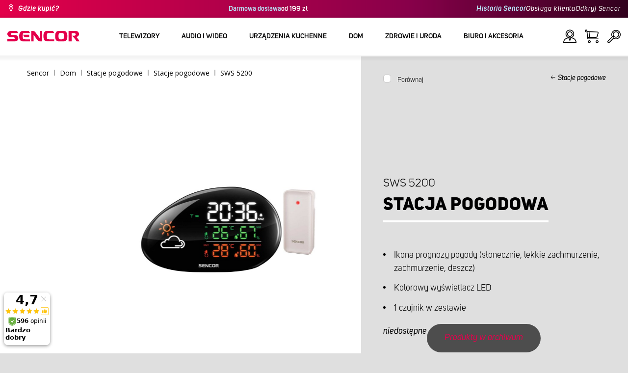

--- FILE ---
content_type: text/html; charset=utf-8
request_url: https://www.sencor.pl/stacja-pogodowa/sws-5200
body_size: 27207
content:


<!DOCTYPE html>
<html lang="pl">
<head>
    <meta charset="utf-8" />
    <meta name="viewport" content="width=device-width, initial-scale=1.0">
    <meta name="robots" content="index, follow" />

    
    <link rel="preconnect" href="https://fonts.googleapis.com">
    <link rel="preconnect" href="https://fonts.gstatic.com" crossorigin>
    <link href="https://fonts.googleapis.com/css2?family=Source+Sans+3:wght@400;600&family=Open+Sans:wght@300;400;700&display=swap" rel="stylesheet">

    <link rel="preload" href="/Sencor/media/system/css/fonts/icomoon.woff2?40teo3" as="font" crossorigin="anonymous">

    <meta name="theme-color" content="#fff" />

    
    <meta content="Stacja pogodowa Sencor SWS 5200 z czujnikiem bezprzewodowym, ikona prognozy pogody (słonecznie, lekkie zachmurzenie, zachmurzenie, deszcz)." name="description" />
<meta content="Sencor, sws 5200, Stacja pogodowa" name="keywords" />
<meta content="Stacja pogodowa | SWS 5200 | Sencor.pl" property="og:title" />
<meta content="Stacja pogodowa Sencor SWS 5200 z czujnikiem bezprzewodowym, ikona prognozy pogody (słonecznie, lekkie zachmurzenie, zachmurzenie, deszcz)." property="og:description" />
<meta content="https://www.sencor.pl/getmedia/ee2fc060-0cbb-4fda-9104-c0f61f04dd6d/35051149.jpg.aspx" property="og:image" />
<meta content="PLN" property="product:price:currency" />
    

    <title>Stacja pogodowa | SWS 5200 | Sencor.pl</title>

    <script>
        var webp = new Image(); webp.onerror = function () { document.getElementsByTagName('html')[0].classList.add('no-webp'); }; webp.onload = function () { document.getElementsByTagName('html')[0].classList.add('webp'); }; webp.src = '[data-uri]';
        var html = document.querySelector("html");
        if (html) {
            html.classList.add("js");
        }
    </script>

    <script>
    dlApi = {
        cmd: []
    };
</script>
<script src="//lib.onet.pl/s.csr/build/dlApi/minit.boot.min.js"></script>

<!-- Google Tag Manager -->
<script>(function(w,d,s,l,i){w[l]=w[l]||[];w[l].push({'gtm.start':
new Date().getTime(),event:'gtm.js'});var f=d.getElementsByTagName(s)[0],
j=d.createElement(s),dl=l!='dataLayer'?'&l='+l:'';j.async=true;j.src=
'https://www.googletagmanager.com/gtm.js?id='+i+dl;f.parentNode.insertBefore(j,f);
})(window,document,'script','dataLayer','GTM-K2JKNM');</script>
<!-- End Google Tag Manager -->
<meta name="google-site-verification" content="_MMWPnDGmudpSmy4oDan6nKZk05kwukjTgI6vnBojSk" />
<!-- Luigis box script -->
<script async src="https://scripts.luigisbox.tech/LBX-299094.js"></script>
<!-- End of Luigis box script -->

<script>(function(w,d,s,i,dl){w._ceneo = w._ceneo || function () {
w._ceneo.e = w._ceneo.e || []; w._ceneo.e.push(arguments); };
w._ceneo.e = w._ceneo.e || [];dl=dl===undefined?"dataLayer":dl;
const f = d.getElementsByTagName(s)[0], j = d.createElement(s); j.defer = true;
j.src = "https://ssl.ceneo.pl/ct/v5/script.js?accountGuid=" + i + "&t=" + Date.now() + (dl ? "&dl=" + dl : ''); f.parentNode.insertBefore(j, f);
})(window, document, "script", "14cd781c-24dd-470e-9413-c8bce3f7f26d");</script>
<script src="https://analytics.ahrefs.com/analytics.js" data-key="0rfIYqiosaS2xUKcWgsyWA" async></script>


    <link href="/Sencor/media/system/css/main?v=KcAzWxfiOEw1V6SYg2T2wTqWO3yCt0aJEY6my9MM8UE1" rel="stylesheet"/>


            <link href="https://getbuybox.com/bbcss/5747/buybox.css" rel="stylesheet" type="text/css">
        <script src="https://widget.100shoppers.com/js/widget.min.js" defer></script>

    <script>
if(typeof dlApi != undefined){
dlApi.cmd.push(function(dlApi) {
dlApi.sendActivityEvent({
network: 1746213,
event: 'product_detail',
actgid: 2876,
products: [{"name":"Stacja pogodowa","id":"35051149","price":"0.00","brand":"Sencor","category":"Stacje pogodowe","variant":"SWS 5200"}],
sitetype: 'product'
})
});
dataLayer = window.dataLayer || [];
dataLayer.push({ event: 'OnetPlPixel_product_detail', params: {network: 1746213,
event: 'product_detail',
actgid: 2876,
products: [{"name":"Stacja pogodowa","id":"35051149","price":"0.00","brand":"Sencor","category":"Stacje pogodowe","variant":"SWS 5200"}],
sitetype: 'product'
} });
}
</script>



    <script>
        window.dataLayer = window.dataLayer || [];
    </script>
</head>
<body class="PLPL Chrome" data-locale="pl-PL">

    <!-- Google Tag Manager (noscript) -->
<noscript><iframe src="https://www.googletagmanager.com/ns.html?id=GTM-K2JKNM"
height="0" width="0" style="display:none;visibility:hidden"></iframe></noscript>
<!-- End Google Tag Manager (noscript) -->
    <script type="application/ld+json">{
  "@context": "http://schema.org",
  "@type": "Product",
  "name": "Stacja pogodowa | SWS 5200",
  "image": "/getmedia/ee2fc060-0cbb-4fda-9104-c0f61f04dd6d/35051149.jpg.aspx",
  "description": "Stacja pogodowa Sencor SWS 5200 z czujnikiem bezprzewodowym, ikona prognozy pogody (słonecznie, lekkie zachmurzenie, zachmurzenie, deszcz).",
  "sku": "11739",
  "offers": {
    "@context": "http://schema.org",
    "@type": "Offer",
    "url": "https://www.sencor.pl/stacja-pogodowa/sws-5200",
    "validFrom": "0001-01-01T00:00:00",
    "price": 0.0,
    "availability": "https://schema.org/OutOfStock",
    "priceCurrency": "PLN"
  }
}</script>
<script type="application/ld+json">{
  "@context": "http://schema.org",
  "@type": "BreadcrumbList",
  "itemListElement": [
    {
      "@type": "ListItem",
      "position": 1,
      "item": {
        "@id": "https://www.sencor.pl/stacja-pogodowa",
        "name": "Stacje pogodowe",
        "image": "~/getmedia/521008eb-1e46-4525-bd28-047fdd8627bd/meteo-250.jpg.aspx"
      }
    }
  ]
}</script>
<script type="application/ld+json">{
  "@context": "http://schema.org",
  "@type": "HomeGoodsStore",
  "vatid": "5252332655",
  "image": "/Sencor/media/system/img/MENU_logo.svg",
  "name": "Sencor",
  "email": "info@sencor.pl",
  "telephone": "+48 697 473 603",
  "address": {
    "@context": "http://schema.org",
    "@type": "PostalAddress",
    "streetAddress": "ul. Kwietniowa 36",
    "addressLocality": "Wypędy",
    "addressRegion": "Województwo mazowieckie",
    "postalCode": "05-090"
  }
}</script>
    
    

    
<header>
    <div class="header-top-outer">
        <div class="pux-container header-container">
            <div class="header-top">
                <a href="/gdzie-kupic" id="find-dealer">Gdzie kupić?</a>
                <div class="header-top-text" data-info-text>
                    <strong>Darmowa dostawa</strong>od 199 zł
                </div>
                <nav>
                    <ul>
                        <li class="header-top-text"><a href="/o-marce">Historia Sencor</a></li>
                        <li><a href="/Podpora">Obsługa klienta</a></li>
                        <li><a href="/odkryj-sencor">Odkryj Sencor </a></li>
                    </ul>
                </nav>
            </div>
        </div>
    </div>
    <div class="header-main-outer">
        <div class="pux-container header-container">
            <div class="header-main set-locale" data-locale="pl-PL">
                <div data-hamburger id="burger"><span></span></div>
                <a href="/" id="logo">
                    <img src="/Sencor/media/system/img/MENU_logo.svg" alt="Sencor">
                </a>
                <!-- Main Menu -->
                
                


<div class="scroll-helper">
    <nav class="main">
        <ul>
                    <li>
            <a href="/telewizory" class=" ico-televizory">
                <div class="menu-hover-place">
                    Telewizory
                </div>
            </a>

                <div class="megamenu">
                    <div class="step-back"></div>
                    <ul>
                                <li>
            <a href="/telewizory-led" class="ico-televizory">
                <div class="menu-hover-place">
                    <span>Telewizory LED</span>
                </div>
            </a>

                <div class="megamenu-sublevel">
                    <div class="step-back"></div>
                    <ul>
                                <li>
            <a href="/telewizory-qled" class="megamenu-sublevel-link ">
                <div class="megamenu-sublevel-link-image">
                    <img data-svg="/getmedia/473a8279-db62-4d01-9194-7c4f964d0f0c/01_QLED-TV.svg.aspx?ext=.svg">
                </div>
                <div>Telewizory QLED</div>
            </a>
        </li>
        <li>
            <a href="/telewizory-ultra-hd" class="megamenu-sublevel-link ">
                <div class="megamenu-sublevel-link-image">
                    <img data-svg="/getmedia/ec036e29-3e86-4852-839a-d3d9448133d1/01_UHD-TV.svg.aspx">
                </div>
                <div>Telewizory Ultra HD</div>
            </a>
        </li>
        <li>
            <a href="/telewizory-full-hd" class="megamenu-sublevel-link ">
                <div class="megamenu-sublevel-link-image">
                    <img data-svg="/getmedia/d12da00a-e245-43cb-9be9-e32b582807e0/02_Full-HD-TV.svg.aspx">
                </div>
                <div>Telewizory Full HD</div>
            </a>
        </li>
        <li>
            <a href="/telewizory-hd" class="megamenu-sublevel-link ">
                <div class="megamenu-sublevel-link-image">
                    <img data-svg="/getmedia/6afd6f30-a6d6-48ca-81ee-2a655185f7f0/03_HD-TV.svg.aspx">
                </div>
                <div>Telewizory HD</div>
            </a>
        </li>

                    </ul>
                </div>
                <div class="menu-overplace"></div>
        </li>
        <li>
            <a href="/odbiorniki-tv" class="ico-tv-signal-reception">
                <div class="menu-hover-place">
                    <span>Odbiorniki TV</span>
                </div>
            </a>

                <div class="megamenu-sublevel">
                    <div class="step-back"></div>
                    <ul>
                                <li>
            <a href="/odbiorniki-dvbt" class="megamenu-sublevel-link ">
                <div class="megamenu-sublevel-link-image">
                    <img data-svg="/getmedia/c35ae24a-7efa-4883-8375-5237abf1aeb4/01_DVB-T-prijimace.svg.aspx">
                </div>
                <div>Odbiorniki DVB-T</div>
            </a>
        </li>
        <li>
            <a href="/anteny-pokojowe" class="megamenu-sublevel-link ">
                <div class="megamenu-sublevel-link-image">
                    <img data-svg="/getmedia/3ce2c25f-795a-4678-a243-69598f2e371f/02_Pokojove-anteny.svg.aspx">
                </div>
                <div>Anteny pokojowe</div>
            </a>
        </li>
        <li>
            <a href="/anteny-zewnetrzne" class="megamenu-sublevel-link ">
                <div class="megamenu-sublevel-link-image">
                    <img data-svg="/getmedia/4e3d571e-7f9c-453f-8151-13764565ef58/03_Venkovni-anteny.svg.aspx">
                </div>
                <div>Anteny zewnętrzne</div>
            </a>
        </li>

                    </ul>
                </div>
                <div class="menu-overplace"></div>
        </li>
        <li>
            <a href="/televizory-soundbar/soundbar" class="ico-soundbar">
                <div class="menu-hover-place">
                    <span>Soundbary</span>
                </div>
            </a>

                <div class="megamenu-sublevel">
                    <div class="step-back"></div>
                    <ul>
                                <li>
            <a href="/tv-soundbar" class="megamenu-sublevel-link ">
                <div class="megamenu-sublevel-link-image">
                    <img data-svg="/getmedia/8fbc71a5-3c23-480d-bc99-8abdec09066a/soundbary.svg.aspx?ext=.svg">
                </div>
                <div>Soundbary</div>
            </a>
        </li>

                    </ul>
                </div>
                <div class="menu-overplace"></div>
        </li>

                    </ul>
                </div>
            <div class="menu-overplace"></div>
        </li>
        <li>
            <a href="/audio-i-wideo" class=" ico-audio-video">
                <div class="menu-hover-place">
                    Audio i Wideo
                </div>
            </a>

                <div class="megamenu">
                    <div class="step-back"></div>
                    <ul>
                                <li>
            <a href="/audio-pl" class="ico-audio-video-audio">
                <div class="menu-hover-place">
                    <span>Audio</span>
                </div>
            </a>

                <div class="megamenu-sublevel">
                    <div class="step-back"></div>
                    <ul>
                                <li>
            <a href="/systemy-audio" class="megamenu-sublevel-link ">
                <div class="megamenu-sublevel-link-image">
                    <img data-svg="/getmedia/a63bef96-cd52-4bd4-adef-d9ce0bcb3bc4/01_Audiosystemy.svg.aspx">
                </div>
                <div>Systemy Audio</div>
            </a>
        </li>
        <li>
            <a href="/glosniki-bezprzewodowe" class="megamenu-sublevel-link ">
                <div class="megamenu-sublevel-link-image">
                    <img data-svg="/getmedia/c76b2be8-ce54-4e4c-9e6f-320eb218d347/02_Bezdratove-reproduktory.svg.aspx">
                </div>
                <div>Głośniki bezprzewodowe bluetooth</div>
            </a>
        </li>
        <li>
            <a href="/radioodtwarzacze" class="megamenu-sublevel-link ">
                <div class="megamenu-sublevel-link-image">
                    <img data-svg="/getmedia/19c47255-c831-471c-99c6-1676e0f0dee3/03_Radiomagnetofony.svg.aspx">
                </div>
                <div>Radioodtwarzacze</div>
            </a>
        </li>
        <li>
            <a href="/radia-przenosne" class="megamenu-sublevel-link ">
                <div class="megamenu-sublevel-link-image">
                    <img data-svg="/getmedia/1aef1338-8d45-476e-a5fd-8f745a6b9866/04_Osobni-radia.svg.aspx">
                </div>
                <div>Radia przenośne</div>
            </a>
        </li>
        <li>
            <a href="/radiobudziki" class="megamenu-sublevel-link ">
                <div class="megamenu-sublevel-link-image">
                    <img data-svg="/getmedia/74bf9d3e-1038-433c-a6ae-787eea92c78b/05_Radiobudiky.svg.aspx">
                </div>
                <div>Radiobudziki</div>
            </a>
        </li>
        <li>
            <a href="/budziki" class="megamenu-sublevel-link ">
                <div class="megamenu-sublevel-link-image">
                    <img data-svg="/getmedia/d7f3ccc5-007a-4672-810c-e6f209de145e/06_Budiky.svg.aspx">
                </div>
                <div>Budziki</div>
            </a>
        </li>
        <li>
            <a href="/audio/gramofony" class="megamenu-sublevel-link ">
                <div class="megamenu-sublevel-link-image">
                    <img data-svg="/getmedia/3ca4bb1b-2edb-4ac3-973a-fe636dec5f39/07_Gramofony.svg.aspx">
                </div>
                <div>Gramofony</div>
            </a>
        </li>
        <li>
            <a href="/sluchawki-i-mikrofony" class="megamenu-sublevel-link ">
                <div class="megamenu-sublevel-link-image">
                    <img data-svg="/getmedia/69628fcc-4c48-4cf4-9234-0e86eb9737d8/08_Sluchatka-a-mikrofony.svg.aspx">
                </div>
                <div>Słuchawki i mikrofony</div>
            </a>
        </li>

                    </ul>
                </div>
                <div class="menu-overplace"></div>
        </li>
        <li>
            <a href="/elektronika-samochodowa" class="ico-audio-video-auto">
                <div class="menu-hover-place">
                    <span>Elektronika samochodowa</span>
                </div>
            </a>

                <div class="megamenu-sublevel">
                    <div class="step-back"></div>
                    <ul>
                                <li>
            <a href="/radia-samochodowe" class="megamenu-sublevel-link ">
                <div class="megamenu-sublevel-link-image">
                    <img data-svg="/getmedia/f9bf09a7-b117-4b7f-a56e-8dfb5ae7fe14/01_Autoradia.svg.aspx">
                </div>
                <div>Radia samochodowe</div>
            </a>
        </li>
        <li>
            <a href="/glosniki-samochodowe" class="megamenu-sublevel-link ">
                <div class="megamenu-sublevel-link-image">
                    <img data-svg="/getmedia/59efdaad-910b-410a-96c0-d23167108477/02_Auto-reproduktory.svg.aspx">
                </div>
                <div>Głośniki samochodowe</div>
            </a>
        </li>
        <li>
            <a href="/modulatory-fm" class="megamenu-sublevel-link ">
                <div class="megamenu-sublevel-link-image">
                    <img data-svg="/getmedia/e7e06a80-d3f9-4831-b8fb-048854b1c50a/03_FM-modulatory.svg.aspx">
                </div>
                <div>Modulatory FM</div>
            </a>
        </li>
        <li>
            <a href="/czujniki-parkowania" class="megamenu-sublevel-link ">
                <div class="megamenu-sublevel-link-image">
                    <img data-svg="/getmedia/497ab302-b9ad-435e-93c6-e8fb7c7ab5bc/04_Parkovaci-senzory-a-kamery.svg.aspx">
                </div>
                <div>Czujniki parkowania</div>
            </a>
        </li>
        <li>
            <a href="/akcesoria-samochodowe" class="megamenu-sublevel-link ">
                <div class="megamenu-sublevel-link-image">
                    <img data-svg="/getmedia/04af550d-de17-4cc2-843f-4b0ac31501c1/05_Ostatni.svg.aspx">
                </div>
                <div>Akcesoria samochodowe</div>
            </a>
        </li>

                    </ul>
                </div>
                <div class="menu-overplace"></div>
        </li>
        <li>
            <a href="/wideo-kamery" class="ico-audio-video-camera">
                <div class="menu-hover-place">
                    <span>Kamery</span>
                </div>
            </a>

                <div class="megamenu-sublevel">
                    <div class="step-back"></div>
                    <ul>
                                <li>
            <a href="/kamery-sportowe" class="megamenu-sublevel-link ">
                <div class="megamenu-sublevel-link-image">
                    <img data-svg="/getmedia/7bd513ad-6714-4735-addd-29abc27fedd3/01_Akcni-kamery.svg.aspx">
                </div>
                <div>Kamery sportowe</div>
            </a>
        </li>
        <li>
            <a href="/kamery-samochodowe" class="megamenu-sublevel-link ">
                <div class="megamenu-sublevel-link-image">
                    <img data-svg="/getmedia/a8d9d787-b06a-433c-a23b-2d69c06a465c/02_Kamery-do-auta.svg.aspx">
                </div>
                <div>Kamery samochodowe</div>
            </a>
        </li>

                    </ul>
                </div>
                <div class="menu-overplace"></div>
        </li>
        <li>
            <a href="/urzadzenia-mobilne" class="ico-audio-video-phone">
                <div class="menu-hover-place">
                    <span>Urządzenia mobilne</span>
                </div>
            </a>

                <div class="megamenu-sublevel">
                    <div class="step-back"></div>
                    <ul>
                                <li>
            <a href="/telefony-komorkowe" class="megamenu-sublevel-link ">
                <div class="megamenu-sublevel-link-image">
                    <img data-svg="/getmedia/3a04563e-5849-4549-8ac0-a9da8504a5c5/02_Mobilni-telefony.svg.aspx">
                </div>
                <div>Telefony kom&#243;rkowe</div>
            </a>
        </li>
        <li>
            <a href="/radiotelefony" class="megamenu-sublevel-link ">
                <div class="megamenu-sublevel-link-image">
                    <img data-svg="/getmedia/2cf332a4-07dc-4e84-a948-a0bf586465e0/03_Vysilacky.svg.aspx">
                </div>
                <div>Radiotelefony</div>
            </a>
        </li>
        <li>
            <a href="/ladowarki-i-kable" class="megamenu-sublevel-link ">
                <div class="megamenu-sublevel-link-image">
                    <img data-svg="/getmedia/f5f4ad69-6461-4705-8fd9-f1a471970f94/04_Nabijecka-a-kabely.svg.aspx">
                </div>
                <div>Ładowarki i kable</div>
            </a>
        </li>

                    </ul>
                </div>
                <div class="menu-overplace"></div>
        </li>
        <li>
            <a href="/rozrywka-i-multimedia" class="ico-audio-video-entertaiment">
                <div class="menu-hover-place">
                    <span>Rozrywka i multimedia</span>
                </div>
            </a>

                <div class="megamenu-sublevel">
                    <div class="step-back"></div>
                    <ul>
                                <li>
            <a href="/odtwarzacze-multimedialne" class="megamenu-sublevel-link ">
                <div class="megamenu-sublevel-link-image">
                    <img data-svg="/getmedia/304be9d9-4498-443b-b576-5167eb91acb3/01_Multimedialni-centra.svg.aspx">
                </div>
                <div>Odtwarzacze multimedialne</div>
            </a>
        </li>
        <li>
            <a href="/przenosne-odtwarzacze-dvd" class="megamenu-sublevel-link ">
                <div class="megamenu-sublevel-link-image">
                    <img data-svg="/getmedia/b8b273b4-0b82-4f2a-8f9d-3fb1c25d95fa/02_Prenosne-DVD.svg.aspx">
                </div>
                <div>Przenośne odtwarzacze DVD</div>
            </a>
        </li>
        <li>
            <a href="/odtwarzacze-dvd" class="megamenu-sublevel-link ">
                <div class="megamenu-sublevel-link-image">
                    <img data-svg="/getmedia/bb7da66a-a214-414e-8020-ccdc25050e5c/03_Stolni-DVD.svg.aspx">
                </div>
                <div>Odtwarzacze DVD</div>
            </a>
        </li>
        <li>
            <a href="/ramki-cyfrowe-do-zdjec" class="megamenu-sublevel-link ">
                <div class="megamenu-sublevel-link-image">
                    <img data-svg="/getmedia/533e29bc-b50b-4beb-ac2d-1a74ae4cb4f6/04_Fotoramecky.svg.aspx">
                </div>
                <div>Ramki cyfrowe do zdjęć</div>
            </a>
        </li>
        <li>
            <a href="/odtwarzacze-mp3" class="megamenu-sublevel-link ">
                <div class="megamenu-sublevel-link-image">
                    <img data-svg="/getmedia/e750f213-385b-49d2-8c35-fadf6ea6371f/06_MP3_MP4.svg.aspx">
                </div>
                <div>Odtwarzacze MP3/MP4</div>
            </a>
        </li>
        <li>
            <a href="/przenosne-tv" class="megamenu-sublevel-link ">
                <div class="megamenu-sublevel-link-image">
                    <img data-svg="/getmedia/dbd51ffb-d379-456b-9be7-9e8121597160/07_Prenosne-TV.svg.aspx">
                </div>
                <div>Przenośne TV</div>
            </a>
        </li>
        <li>
            <a href="/gry" class="megamenu-sublevel-link ">
                <div class="megamenu-sublevel-link-image">
                    <img data-svg="/getmedia/120b1e8e-c513-4785-8c3b-3b5b2bd6917a/08_Elektronicke-hry.svg.aspx">
                </div>
                <div>Gry</div>
            </a>
        </li>
        <li>
            <a href="/akcesoria-muzyczne" class="megamenu-sublevel-link ">
                <div class="megamenu-sublevel-link-image">
                    <img data-svg="/getmedia/11b53654-8fd4-4627-bc0b-197cc6c87596/09_Hudebniny.svg.aspx">
                </div>
                <div>Akcesoria muzyczne</div>
            </a>
        </li>

                    </ul>
                </div>
                <div class="menu-overplace"></div>
        </li>

                    </ul>
                </div>
            <div class="menu-overplace"></div>
        </li>
        <li>
            <a href="/urzadzenia-kuchenne" class=" ico-kuchyne">
                <div class="menu-hover-place">
                    Urządzenia kuchenne
                </div>
            </a>

                <div class="megamenu">
                    <div class="step-back"></div>
                    <ul>
                                <li>
            <a href="/urzadzenia-kuchenne/priprava-kavy" class="ico-kava">
                <div class="menu-hover-place">
                    <span>Ekspresy do kawy</span>
                </div>
            </a>

                <div class="megamenu-sublevel">
                    <div class="step-back"></div>
                    <ul>
                                <li>
            <a href="/ekspresy-automatyczne" class="megamenu-sublevel-link ">
                <div class="megamenu-sublevel-link-image">
                    <img data-svg="/getmedia/ecdf5639-c934-47eb-8ba8-58d28b50edbe/01_Automaticka-espressa.svg.aspx">
                </div>
                <div>Ekspresy do kawy automatyczne</div>
            </a>
        </li>
        <li>
            <a href="/ekspresy-na-kapsulki" class="megamenu-sublevel-link ">
                <div class="megamenu-sublevel-link-image">
                    <img data-svg="/getmedia/23dd11e9-3741-4da0-8e27-587baf91b6ea/08_kapslovy_kavovar-01.svg.aspx?ext=.svg">
                </div>
                <div>Ekspresy na kapsułki</div>
            </a>
        </li>
        <li>
            <a href="/ekspresy-kolbowe" class="megamenu-sublevel-link ">
                <div class="megamenu-sublevel-link-image">
                    <img data-svg="/getmedia/05fe7337-950d-4e81-b3cc-fe354b98ab43/02_Pakova-espressa.svg.aspx">
                </div>
                <div>Ekspresy do kawy kolbowe</div>
            </a>
        </li>
        <li>
            <a href="/ekspresy-przelewowe" class="megamenu-sublevel-link ">
                <div class="megamenu-sublevel-link-image">
                    <img data-svg="/getmedia/fe133d4f-e76e-42e9-be22-491c8f241e10/03_Kavovary.svg.aspx">
                </div>
                <div>Ekspresy przelewowe</div>
            </a>
        </li>
        <li>
            <a href="/młynki-do-kawy" class="megamenu-sublevel-link ">
                <div class="megamenu-sublevel-link-image">
                    <img data-svg="/getmedia/998c60ca-1226-444a-9554-c678c8c1df4f/04_Kavomlynky.svg.aspx">
                </div>
                <div>Młynki do kawy</div>
            </a>
        </li>
        <li>
            <a href="/spieniacze-do-mleka" class="megamenu-sublevel-link ">
                <div class="megamenu-sublevel-link-image">
                    <img data-svg="/getmedia/188099ed-c2d0-4707-a510-7be1deaca56d/05_Penice-mleka.svg.aspx">
                </div>
                <div>Spieniacze do mleka</div>
            </a>
        </li>
        <li>
            <a href="/akcesoria-do-ekspresow" class="megamenu-sublevel-link ">
                <div class="megamenu-sublevel-link-image">
                    <img data-svg="/getmedia/071af0b4-6f11-4659-a388-1919071cab82/06_Prislusenstvi_kavovaru.svg.aspx?ext=.svg">
                </div>
                <div>Akcesoria do ekspres&#243;w</div>
            </a>
        </li>

                    </ul>
                </div>
                <div class="menu-overplace"></div>
        </li>
        <li>
            <a href="/roboty-kuchenne" class="ico-kuchynske-roboty">
                <div class="menu-hover-place">
                    <span>Roboty kuchenne</span>
                </div>
            </a>

                <div class="megamenu-sublevel">
                    <div class="step-back"></div>
                    <ul>
                                <li>
            <a href="/roboty-planetarne" class="megamenu-sublevel-link ">
                <div class="megamenu-sublevel-link-image">
                    <img data-svg="/getmedia/8636465b-ca82-4513-9c28-8bc94643d942/01_Kuchynske-roboty.svg.aspx">
                </div>
                <div>Roboty planetarne</div>
            </a>
        </li>
        <li>
            <a href="/akcesoria-do-robotow" class="megamenu-sublevel-link ">
                <div class="megamenu-sublevel-link-image">
                    <img data-svg="/getmedia/0156c359-ab29-4f45-a139-c7c30ce5e3e4/02_Prislusenstvi-k-robotu.svg.aspx">
                </div>
                <div>Akcesoria do robot&#243;w</div>
            </a>
        </li>

                    </ul>
                </div>
                <div class="menu-overplace"></div>
        </li>
        <li>
            <a href="/blendery-wyciskarki-i-sokowirowki" class="ico-odstavnovace">
                <div class="menu-hover-place">
                    <span>Blendery, wyciskarki i sokowir&#243;wki</span>
                </div>
            </a>

                <div class="megamenu-sublevel">
                    <div class="step-back"></div>
                    <ul>
                                <li>
            <a href="/blendery-do-smoothi" class="megamenu-sublevel-link ">
                <div class="megamenu-sublevel-link-image">
                    <img data-svg="/getmedia/13c3a575-a42a-4509-b9ea-fcf558b1f04f/01_Smoothie.svg.aspx">
                </div>
                <div>Blendery do smoothie</div>
            </a>
        </li>
        <li>
            <a href="/akcesoria-do-smoothie" class="megamenu-sublevel-link ">
                <div class="megamenu-sublevel-link-image">
                    <img data-svg="/getmedia/5e51f0dd-d9c8-49a9-9f4b-de087cf65893/02_Prislusenstvi-smoothie.svg.aspx">
                </div>
                <div>Akcesoria do smoothie</div>
            </a>
        </li>
        <li>
            <a href="/sokowirowki-i-wyciskarki" class="megamenu-sublevel-link ">
                <div class="megamenu-sublevel-link-image">
                    <img data-svg="/getmedia/2a879ba5-e0d0-45f8-8b01-1738bd7de53d/03_Odstavnovace.svg.aspx">
                </div>
                <div>Sokowir&#243;wki i wyciskarki</div>
            </a>
        </li>
        <li>
            <a href="/blendery-wielofunkcyjne" class="megamenu-sublevel-link ">
                <div class="megamenu-sublevel-link-image">
                    <img data-svg="/getmedia/1bd75170-1b16-4989-bacc-6c7ab1b58114/04_Stolni-mixery.svg.aspx">
                </div>
                <div>Blendery wielofunkcyjne</div>
            </a>
        </li>
        <li>
            <a href="/wyciskarki-do-cytrusow" class="megamenu-sublevel-link ">
                <div class="megamenu-sublevel-link-image">
                    <img data-svg="/getmedia/6167ca01-c4de-4248-a10a-e5c6a74d564d/05_Lisy-na-citrusy.svg.aspx">
                </div>
                <div>Wyciskarki do cytrus&#243;w</div>
            </a>
        </li>

                    </ul>
                </div>
                <div class="menu-overplace"></div>
        </li>
        <li>
            <a href="/gotowanie-i-pieczenie" class="ico-kitchen-sandwiches-maker">
                <div class="menu-hover-place">
                    <span>Gotowanie i pieczenie</span>
                </div>
            </a>

                <div class="megamenu-sublevel">
                    <div class="step-back"></div>
                    <ul>
                                <li>
            <a href="/wypiekacze-do-chleba" class="megamenu-sublevel-link ">
                <div class="megamenu-sublevel-link-image">
                    <img data-svg="/getmedia/de43cf99-32ca-4fd5-bcee-5a3af5abb6b4/01_Pekarny-chleba.svg.aspx">
                </div>
                <div>Wypiekacze do chleba</div>
            </a>
        </li>
        <li>
            <a href="/ryzowary" class="megamenu-sublevel-link ">
                <div class="megamenu-sublevel-link-image">
                    <img data-svg="/getmedia/44ff225a-e388-4e1c-b62e-a7df7a4e5ff3/ryzovary.svg.aspx?ext=.svg">
                </div>
                <div>Ryżowary</div>
            </a>
        </li>
        <li>
            <a href="/opiekacze-do-kanapek" class="megamenu-sublevel-link ">
                <div class="megamenu-sublevel-link-image">
                    <img data-svg="/getmedia/c1089721-7d57-4aa3-b6b3-372e104f746f/02_Sendvicovace.svg.aspx">
                </div>
                <div>Opiekacze do kanapek</div>
            </a>
        </li>
        <li>
            <a href="/tostery" class="megamenu-sublevel-link ">
                <div class="megamenu-sublevel-link-image">
                    <img data-svg="/getmedia/d3727424-4c89-4560-ae01-794d7e703f03/03_Topinkovace.svg.aspx">
                </div>
                <div>Tostery</div>
            </a>
        </li>
        <li>
            <a href="/wielofunkcyjne-garnki-elektryczne-i-parowe" class="megamenu-sublevel-link ">
                <div class="megamenu-sublevel-link-image">
                    <img data-svg="/getmedia/cf5d24d1-6cd1-44a7-8f3e-ac8d5a2a9add/04_Elektricke-a-parni-hrnce.svg.aspx">
                </div>
                <div>Wielofunkcyjne garnki elektryczne i parowe</div>
            </a>
        </li>
        <li>
            <a href="/frytkownice-olejowe" class="megamenu-sublevel-link ">
                <div class="megamenu-sublevel-link-image">
                    <img data-svg="/getmedia/0d035dbe-5483-4282-ade4-b85382dfef6b/05_Fritezy.svg.aspx">
                </div>
                <div>Frytkownice olejowe</div>
            </a>
        </li>
        <li>
            <a href="/frytkownice-beztluszczowe" class="megamenu-sublevel-link ">
                <div class="megamenu-sublevel-link-image">
                    <img data-svg="/getmedia/702038e7-1dd8-4348-b33a-5e7e307fa584/07_horko-friteza.svg.aspx?ext=.svg">
                </div>
                <div>Frytkownice beztłuszczowe</div>
            </a>
        </li>
        <li>
            <a href="/płyty-indukcyjne-i-elektryczne" class="megamenu-sublevel-link ">
                <div class="megamenu-sublevel-link-image">
                    <img data-svg="/getmedia/2799b2c9-467a-44ef-8da3-c3ec476d15c6/07_Varice.svg.aspx">
                </div>
                <div>Płyty indukcyjne i elektryczne</div>
            </a>
        </li>
        <li>
            <a href="/jajowary" class="megamenu-sublevel-link ">
                <div class="megamenu-sublevel-link-image">
                    <img data-svg="/getmedia/c7ac0e3d-7ba4-422d-9cce-b5b27e6fbb5b/08_Varice-vajec.svg.aspx">
                </div>
                <div>Jajowary</div>
            </a>
        </li>

                    </ul>
                </div>
                <div class="menu-overplace"></div>
        </li>
        <li>
            <a href="/przygotowywanie-zywnosci" class="ico-potraviny">
                <div class="menu-hover-place">
                    <span>Przygotowywanie żywności</span>
                </div>
            </a>

                <div class="megamenu-sublevel">
                    <div class="step-back"></div>
                    <ul>
                                <li>
            <a href="/krajalnice-do-zywnosci" class="megamenu-sublevel-link ">
                <div class="megamenu-sublevel-link-image">
                    <img data-svg="/getmedia/283ee7b4-2ae8-4d76-82ee-a25480ee82b1/01_Krajece-potravin.svg.aspx">
                </div>
                <div>Krajalnice do żywności</div>
            </a>
        </li>
        <li>
            <a href="/maszynki-do-mielenia-miesa" class="megamenu-sublevel-link ">
                <div class="megamenu-sublevel-link-image">
                    <img data-svg="/getmedia/98004ed4-2a39-40fe-af6c-9e1f5442f3ec/02_Mlynky-na-maso.svg.aspx">
                </div>
                <div>Maszynki do mielenia mięsa</div>
            </a>
        </li>
        <li>
            <a href="/wagi-kuchenne" class="megamenu-sublevel-link ">
                <div class="megamenu-sublevel-link-image">
                    <img data-svg="/getmedia/dfb5607f-c862-4b7c-92e6-c97710c03926/03_Kuchynske-vahy.svg.aspx">
                </div>
                <div>Wagi kuchenne</div>
            </a>
        </li>
        <li>
            <a href="/szatkownice-i-tarki" class="megamenu-sublevel-link ">
                <div class="megamenu-sublevel-link-image">
                    <img data-svg="/getmedia/fb185b59-2a6d-4fce-afe9-12144a6bd4cc/04_Sekacky-a-struhadla.svg.aspx">
                </div>
                <div>Szatkownice i tarki</div>
            </a>
        </li>
        <li>
            <a href="/miksery-reczne" class="megamenu-sublevel-link ">
                <div class="megamenu-sublevel-link-image">
                    <img data-svg="/getmedia/c0d10653-72a1-43ab-89ac-e6b808121feb/05_Rucni-slehace.svg.aspx">
                </div>
                <div>Miksery ręczne</div>
            </a>
        </li>
        <li>
            <a href="/suszarki-do-zywnosci" class="megamenu-sublevel-link ">
                <div class="megamenu-sublevel-link-image">
                    <img data-svg="/getmedia/fbd4f2d6-beb7-42d5-9581-5b87db93cda0/06_Susicky-potravin.svg.aspx">
                </div>
                <div>Suszarki do&#160;żywności</div>
            </a>
        </li>
        <li>
            <a href="/blendery-reczne" class="megamenu-sublevel-link ">
                <div class="megamenu-sublevel-link-image">
                    <img data-svg="/getmedia/d46cf67a-c6be-4f0d-b5df-2600577df70c/07_Tycove-mixery.svg.aspx">
                </div>
                <div>Blendery ręczne</div>
            </a>
        </li>
        <li>
            <a href="/pakowarki-prozniowe" class="megamenu-sublevel-link ">
                <div class="megamenu-sublevel-link-image">
                    <img data-svg="/getmedia/658e6787-e410-42f8-a74f-2f8ee39941e2/08_Vakuovaci-svarecky-folii.svg.aspx">
                </div>
                <div>Pakowarki pr&#243;żniowe</div>
            </a>
        </li>

                    </ul>
                </div>
                <div class="menu-overplace"></div>
        </li>
        <li>
            <a href="/piekarniki-i-grille" class="ico-kitchen-grill">
                <div class="menu-hover-place">
                    <span>Piekarniki i grille</span>
                </div>
            </a>

                <div class="megamenu-sublevel">
                    <div class="step-back"></div>
                    <ul>
                                <li>
            <a href="/kuchenki-mikrofalowe" class="megamenu-sublevel-link ">
                <div class="megamenu-sublevel-link-image">
                    <img data-svg="/getmedia/276e0b8e-5bf5-40d7-b069-481462fdd4f8/01_Mikrovlne-trouby.svg.aspx">
                </div>
                <div>Kuchenki mikrofalowe</div>
            </a>
        </li>
        <li>
            <a href="/grille" class="megamenu-sublevel-link ">
                <div class="megamenu-sublevel-link-image">
                    <img data-svg="/getmedia/cc50d0c9-df74-447b-856f-5287738494ee/02_Grily.svg.aspx">
                </div>
                <div>Grille</div>
            </a>
        </li>
        <li>
            <a href="/piekarniki" class="megamenu-sublevel-link ">
                <div class="megamenu-sublevel-link-image">
                    <img data-svg="/getmedia/92a63d9d-1a4a-4ea5-97c1-0a32a2c9d7d2/03_Minitrouby.svg.aspx">
                </div>
                <div>Piekarniki</div>
            </a>
        </li>

                    </ul>
                </div>
                <div class="menu-overplace"></div>
        </li>
        <li>
            <a href="/czajniki" class="ico-kitchen-kettles">
                <div class="menu-hover-place">
                    <span>Czajniki</span>
                </div>
            </a>

                <div class="megamenu-sublevel">
                    <div class="step-back"></div>
                    <ul>
                                <li>
            <a href="/czajniki-elektryczne" class="megamenu-sublevel-link ">
                <div class="megamenu-sublevel-link-image">
                    <img data-svg="/getmedia/2bd33fcb-60e1-4970-93cc-31181f24b263/01_Konvice-bez-nastaveni-teploty.svg.aspx">
                </div>
                <div>Czajniki elektryczne</div>
            </a>
        </li>
        <li>
            <a href="/czajniki-z-regulacja-temperatury" class="megamenu-sublevel-link ">
                <div class="megamenu-sublevel-link-image">
                    <img data-svg="/getmedia/bc37a770-aab3-4e41-8d7b-917d3675dd67/02_Konvice-s-nastavenim-teploty.svg.aspx">
                </div>
                <div>Czajniki z regulacją temperatury</div>
            </a>
        </li>

                    </ul>
                </div>
                <div class="menu-overplace"></div>
        </li>

                    </ul>
                </div>
            <div class="menu-overplace"></div>
        </li>
        <li>
            <a href="/dom" class=" ico-domacnost">
                <div class="menu-hover-place">
                    Dom
                </div>
            </a>

                <div class="megamenu">
                    <div class="step-back"></div>
                    <ul>
                                <li>
            <a href="/bateria" class="ico-battery">
                <div class="menu-hover-place">
                    <span>Bateria</span>
                </div>
            </a>

                <div class="megamenu-sublevel">
                    <div class="step-back"></div>
                    <ul>
                                <li>
            <a href="/bateria/alkaliczne" class="megamenu-sublevel-link ">
                <div class="megamenu-sublevel-link-image">
                    <img data-svg="/getmedia/31b76966-892f-4427-9c68-9372266faf22/_ALK-svg.svg.aspx?ext=.svg">
                </div>
                <div>Alkaliczne</div>
            </a>
        </li>

                    </ul>
                </div>
                <div class="menu-overplace"></div>
        </li>
        <li>
            <a href="/dom-i-ogrod" class="ico-home-home-garden">
                <div class="menu-hover-place">
                    <span>Dom i ogr&#243;d</span>
                </div>
            </a>

                <div class="megamenu-sublevel">
                    <div class="step-back"></div>
                    <ul>
                                <li>
            <a href="/wagi-podrozne" class="megamenu-sublevel-link ">
                <div class="megamenu-sublevel-link-image">
                    <img data-svg="/getmedia/d1a0ccc5-8f23-4cfb-8710-f62f305d2a4c/01_Cestovni-vahy.svg.aspx">
                </div>
                <div>Wagi podr&#243;żne</div>
            </a>
        </li>
        <li>
            <a href="/dzwonki-do-drzwi" class="megamenu-sublevel-link ">
                <div class="megamenu-sublevel-link-image">
                    <img data-svg="/getmedia/db6e9854-e960-4ca1-94be-0731f06f265d/03_Domovni-zvonky.svg.aspx">
                </div>
                <div>Dzwonki do drzwi</div>
            </a>
        </li>
        <li>
            <a href="/lampy-owadobojcze" class="megamenu-sublevel-link ">
                <div class="megamenu-sublevel-link-image">
                    <img data-svg="/getmedia/11ff44df-018e-4550-964f-f75e5edcf1d7/04_Lapace-hmyzu.svg.aspx">
                </div>
                <div>Lampy owadob&#243;jcze</div>
            </a>
        </li>
        <li>
            <a href="/latarki-led" class="megamenu-sublevel-link ">
                <div class="megamenu-sublevel-link-image">
                    <img data-svg="/getmedia/9b826e3f-0d23-4be7-9fa6-271dca017d20/05_LED-svitilny.svg.aspx">
                </div>
                <div>Latarki LED                                            </div>
            </a>
        </li>

                    </ul>
                </div>
                <div class="menu-overplace"></div>
        </li>
        <li>
            <a href="/chłodzenie-zywnosci" class="ico-home-fridge">
                <div class="menu-hover-place">
                    <span>Chłodzenie żywności</span>
                </div>
            </a>

                <div class="megamenu-sublevel">
                    <div class="step-back"></div>
                    <ul>
                                <li>
            <a href="/lodowki-turystyczne" class="megamenu-sublevel-link ">
                <div class="megamenu-sublevel-link-image">
                    <img data-svg="/getmedia/8a133172-2859-45ad-a30b-8e33b83a48cd/01_Autochladnicky.svg.aspx">
                </div>
                <div>Lod&#243;wki turystyczne</div>
            </a>
        </li>
        <li>
            <a href="/kostkarki-do-lodu" class="megamenu-sublevel-link ">
                <div class="megamenu-sublevel-link-image">
                    <img data-svg="/getmedia/3049dd73-bb76-4f4f-8354-8fa7de1c5ce1/ICE_maker_icon-2.svg.aspx?ext=.svg">
                </div>
                <div>Kostkarki do lodu</div>
            </a>
        </li>
        <li>
            <a href="/akcesoria-do-lodowek" class="megamenu-sublevel-link ">
                <div class="megamenu-sublevel-link-image">
                    <img data-svg="/getmedia/fe6c6ee0-5f96-46f8-b5e6-70c66e2b3ea6/02_Prislusenstvi-chlazeni.svg.aspx">
                </div>
                <div>Akcesoria do lod&#243;wek</div>
            </a>
        </li>

                    </ul>
                </div>
                <div class="menu-overplace"></div>
        </li>
        <li>
            <a href="/klimatyzacja-ogrzewanie-i-oczyszczanie-powietrza" class="ico-home-heating">
                <div class="menu-hover-place">
                    <span>Klimatyzacja, ogrzewanie i oczyszczanie powietrza</span>
                </div>
            </a>

                <div class="megamenu-sublevel">
                    <div class="step-back"></div>
                    <ul>
                                <li>
            <a href="/klimatyzatory-przenosne" class="megamenu-sublevel-link ">
                <div class="megamenu-sublevel-link-image">
                    <img data-svg="/getmedia/5d3303ee-9efe-44e3-97e2-80f956267186/02_Mobilni-klimatizace.svg.aspx">
                </div>
                <div>Klimatyzatory przenośne</div>
            </a>
        </li>
        <li>
            <a href="/schładzacze-powietrza" class="megamenu-sublevel-link ">
                <div class="megamenu-sublevel-link-image">
                    <img data-svg="/getmedia/b081ef8a-35e3-409e-b224-dac22dd55347/03_Ochlazovac-vzduchu.svg.aspx">
                </div>
                <div>Schładzacze powietrza</div>
            </a>
        </li>
        <li>
            <a href="/wentylatory-stojace" class="megamenu-sublevel-link ">
                <div class="megamenu-sublevel-link-image">
                    <img data-svg="/getmedia/b80d222a-ec97-481a-87f3-18f917f9a361/01_Stojanove-ventilatory.svg.aspx">
                </div>
                <div>Wentylatory stojące</div>
            </a>
        </li>
        <li>
            <a href="/wentylatory-biurkowe" class="megamenu-sublevel-link ">
                <div class="megamenu-sublevel-link-image">
                    <img data-svg="/getmedia/b2953db7-5c92-43cc-94e9-1c4075dfcf78/02_Stolni-ventilatory.svg.aspx">
                </div>
                <div>Wentylatory biurkowe</div>
            </a>
        </li>
        <li>
            <a href="/osuszacze-powietrza" class="megamenu-sublevel-link ">
                <div class="megamenu-sublevel-link-image">
                    <img data-svg="/getmedia/975f1fa3-99d7-4056-9900-977811ba5585/04_Odvlhcovace-vzduchu.svg.aspx">
                </div>
                <div>Osuszacze powietrza</div>
            </a>
        </li>
        <li>
            <a href="/oczyszczacze-powietrza" class="megamenu-sublevel-link ">
                <div class="megamenu-sublevel-link-image">
                    <img data-svg="/getmedia/d88ebb13-02c6-41d0-bc46-7f978388cee1/05_Cistice-vzduchu.svg.aspx">
                </div>
                <div>Oczyszczacze powietrza</div>
            </a>
        </li>
        <li>
            <a href="/grzejniki-olejowe" class="megamenu-sublevel-link ">
                <div class="megamenu-sublevel-link-image">
                    <img data-svg="/getmedia/26655250-f638-4836-9d3c-efc44b27ec76/06_Olejove-radiatory.svg.aspx">
                </div>
                <div>Grzejniki olejowe</div>
            </a>
        </li>
        <li>
            <a href="/ogrzewacze-powietrza" class="megamenu-sublevel-link ">
                <div class="megamenu-sublevel-link-image">
                    <img data-svg="/getmedia/b7453e20-8924-4c04-b6bd-511d90854ad3/07_Tepelne-konvektory.svg.aspx">
                </div>
                <div>Ogrzewacze powietrza</div>
            </a>
        </li>
        <li>
            <a href="/termowentylatory" class="megamenu-sublevel-link ">
                <div class="megamenu-sublevel-link-image">
                    <img data-svg="/getmedia/b74a9d52-187d-44a4-bcbe-7d04c850ca0d/03_Tepelne-ventilatory.svg.aspx">
                </div>
                <div>Termowentylatory</div>
            </a>
        </li>
        <li>
            <a href="/nawilzacze-powietrza" class="megamenu-sublevel-link ">
                <div class="megamenu-sublevel-link-image">
                    <img data-svg="/getmedia/69550775-0892-4be6-95a4-4fec796b5f8d/08_Zvlhcovace-vzduchu.svg.aspx">
                </div>
                <div>Nawilżacze powietrza</div>
            </a>
        </li>

                    </ul>
                </div>
                <div class="menu-overplace"></div>
        </li>
        <li>
            <a href="/porszivozas-takaritas" class="ico-home-cleaner">
                <div class="menu-hover-place">
                    <span>Odkurzacze i sprzątanie</span>
                </div>
            </a>

                <div class="megamenu-sublevel">
                    <div class="step-back"></div>
                    <ul>
                                <li>
            <a href="/odkurzacze-pionowe" class="megamenu-sublevel-link ">
                <div class="megamenu-sublevel-link-image">
                    <img data-svg="/getmedia/702439bc-a0b2-492a-ae33-eec140bed78e/05_Tycove-mixery.svg.aspx?ext=.svg">
                </div>
                <div>Odkurzacze pionowe</div>
            </a>
        </li>
        <li>
            <a href="/roboty-sprzatajace" class="megamenu-sublevel-link ">
                <div class="megamenu-sublevel-link-image">
                    <img data-svg="/getmedia/bfca63be-8ec5-40e7-a317-db15888f172d/02_Roboticke-vyavace.svg.aspx">
                </div>
                <div>Roboty sprzątające</div>
            </a>
        </li>
        <li>
            <a href="/odkurzacze-workowe" class="megamenu-sublevel-link ">
                <div class="megamenu-sublevel-link-image">
                    <img data-svg="/getmedia/be76a5b8-b0f2-48d9-81bd-4de7d1984973/03_Sackove-vysavace.svg.aspx">
                </div>
                <div>Odkurzacze workowe</div>
            </a>
        </li>
        <li>
            <a href="/odkurzacze-bezworkowe" class="megamenu-sublevel-link ">
                <div class="megamenu-sublevel-link-image">
                    <img data-svg="/getmedia/6a41f4cc-baa9-4f09-bb82-b122b77142cb/01_Bezsackove-vysavace.svg.aspx">
                </div>
                <div>Odkurzacze bezworkowe</div>
            </a>
        </li>
        <li>
            <a href="/odkurzacze-reczne" class="megamenu-sublevel-link ">
                <div class="megamenu-sublevel-link-image">
                    <img data-svg="/getmedia/8ff88839-1025-466f-b904-ad5b4ca2da39/06_Rucni-vysavace.svg.aspx">
                </div>
                <div>Odkurzacze ręczne</div>
            </a>
        </li>
        <li>
            <a href="/odkurzacze-wielofunkcyjne" class="megamenu-sublevel-link ">
                <div class="megamenu-sublevel-link-image">
                    <img data-svg="/getmedia/36c7e11c-496b-47c6-bbd8-15fcfdf46e3a/04_Viceucelove-vysavace.svg.aspx">
                </div>
                <div>Odkurzacze wielofunkcyjne</div>
            </a>
        </li>
        <li>
            <a href="/myjki-podlogowe" class="megamenu-sublevel-link ">
                <div class="megamenu-sublevel-link-image">
                    <img data-svg="/getmedia/502505f4-f0c5-4f10-a77f-a03aa1e00272/Podlahove-cistice.svg.aspx?ext=.svg">
                </div>
                <div>Myjki podłogowe</div>
            </a>
        </li>
        <li>
            <a href="/myjki-do-okien" class="megamenu-sublevel-link ">
                <div class="megamenu-sublevel-link-image">
                    <img data-svg="/getmedia/b478b548-6dd0-40e8-8005-1697edd5952f/Cistice-na-okna.svg.aspx?ext=.svg">
                </div>
                <div>Myjki do okien</div>
            </a>
        </li>
        <li>
            <a href="/parowe-urzadzenia-czyszczące" class="megamenu-sublevel-link ">
                <div class="megamenu-sublevel-link-image">
                    <img data-svg="/getmedia/7fba879b-c3f2-48d1-bca8-382f91fee3ee/06_Parni-cistice.svg.aspx">
                </div>
                <div>Parowe urządzenia czyszczące</div>
            </a>
        </li>
        <li>
            <a href="/akcesoria-do-odkurzaczy-i-myjek" class="megamenu-sublevel-link ">
                <div class="megamenu-sublevel-link-image">
                    <img data-svg="/getmedia/73e45896-ce6d-497e-8670-e7c231c6dfa3/07_Prislusenstvi-k-vysavacum.svg.aspx">
                </div>
                <div>Akcesoria do odkurzaczy i myjek</div>
            </a>
        </li>

                    </ul>
                </div>
                <div class="menu-overplace"></div>
        </li>
        <li>
            <a href="/stacje-pogodowe" class="ico-home-weather">
                <div class="menu-hover-place">
                    <span>Stacje pogodowe</span>
                </div>
            </a>

                <div class="megamenu-sublevel">
                    <div class="step-back"></div>
                    <ul>
                                <li>
            <a href="/stacja-pogodowa" class="megamenu-sublevel-link ">
                <div class="megamenu-sublevel-link-image">
                    <img data-svg="/getmedia/e2793478-8373-471b-a678-7cdf6fe6bd15/01_Meteorologicke-stanice.svg.aspx">
                </div>
                <div>Stacje pogodowe</div>
            </a>
        </li>
        <li>
            <a href="/termometry" class="megamenu-sublevel-link ">
                <div class="megamenu-sublevel-link-image">
                    <img data-svg="/getmedia/435e1133-e923-4d05-b7b4-5267dd09175b/02_Teplomery.svg.aspx">
                </div>
                <div>Termometry</div>
            </a>
        </li>
        <li>
            <a href="/akcesoria-do-stacji-pogodowych" class="megamenu-sublevel-link ">
                <div class="megamenu-sublevel-link-image">
                    <img data-svg="/getmedia/911ec062-4ee2-449e-97a8-6ff53121fa3d/03_Prislusenstvi-pro-meteostanice.svg.aspx">
                </div>
                <div>Akcesoria do stacji pogodowych</div>
            </a>
        </li>

                    </ul>
                </div>
                <div class="menu-overplace"></div>
        </li>
        <li>
            <a href="/zelazka" class="ico-home-iron">
                <div class="menu-hover-place">
                    <span>Żelazka</span>
                </div>
            </a>

                <div class="megamenu-sublevel">
                    <div class="step-back"></div>
                    <ul>
                                <li>
            <a href="/zelazka-parowe" class="megamenu-sublevel-link ">
                <div class="megamenu-sublevel-link-image">
                    <img data-svg="/getmedia/aac7619b-331d-4e66-9307-01b1f8998dfb/01_Naparovaci-zehlicky.svg.aspx">
                </div>
                <div>Żelazka parowe</div>
            </a>
        </li>
        <li>
            <a href="/ręczna-parownica-do-ubran" class="megamenu-sublevel-link ">
                <div class="megamenu-sublevel-link-image">
                    <img data-svg="/getmedia/cee58fee-f694-400f-8f20-34fd8c06d00f/Rucni-naparovac.svg.aspx?ext=.svg">
                </div>
                <div>Ręczna parownica do ubrań</div>
            </a>
        </li>
        <li>
            <a href="/generator-pary" class="megamenu-sublevel-link ">
                <div class="megamenu-sublevel-link-image">
                    <img data-svg="/getmedia/556eace8-773b-4c43-9711-6741d24a8fc9/Parni-generator.svg.aspx?ext=.svg">
                </div>
                <div>Generator pary</div>
            </a>
        </li>
        <li>
            <a href="/golarki-do-ubran" class="megamenu-sublevel-link ">
                <div class="megamenu-sublevel-link-image">
                    <img data-svg="/getmedia/acfe4649-2cc6-4178-a61d-7c2bd212c021/02_Odzmolkovace.svg.aspx">
                </div>
                <div>Golarki do ubrań</div>
            </a>
        </li>

                    </ul>
                </div>
                <div class="menu-overplace"></div>
        </li>

                    </ul>
                </div>
            <div class="menu-overplace"></div>
        </li>
        <li>
            <a href="/zdrowie-i-uroda" class=" ico-zdravi-lifestyle">
                <div class="menu-hover-place">
                    Zdrowie i uroda
                </div>
            </a>

                <div class="megamenu">
                    <div class="step-back"></div>
                    <ul>
                                <li>
            <a href="/hulajnogi-sencor" class="ico-kolobezky">
                <div class="menu-hover-place">
                    <span>Hulajnogi</span>
                </div>
            </a>

                <div class="megamenu-sublevel">
                    <div class="step-back"></div>
                    <ul>
                                <li>
            <a href="/hulajnogi-sencor" class="megamenu-sublevel-link ">
                <div class="megamenu-sublevel-link-image">
                    <img data-svg="/getmedia/7eb1020c-e74f-4ea5-a5fc-659a299bf326/01_kolobezky.svg.aspx?ext=.svg">
                </div>
                <div>Hulajnogi</div>
            </a>
        </li>
        <li>
            <a href="/akcesoria-hulajnogowe" class="megamenu-sublevel-link ">
                <div class="megamenu-sublevel-link-image">
                    <img data-svg="/getmedia/7eb1020c-e74f-4ea5-a5fc-659a299bf326/01_kolobezky.svg.aspx?ext=.svg">
                </div>
                <div>Akcesoria hulajnogowe</div>
            </a>
        </li>

                    </ul>
                </div>
                <div class="menu-overplace"></div>
        </li>
        <li>
            <a href="/golenie-maszynki-do-wlosow" class="ico-health-shaving">
                <div class="menu-hover-place">
                    <span>Golenie i maszynki do włos&#243;w</span>
                </div>
            </a>

                <div class="megamenu-sublevel">
                    <div class="step-back"></div>
                    <ul>
                                <li>
            <a href="/maszynki-do-golenia" class="megamenu-sublevel-link ">
                <div class="megamenu-sublevel-link-image">
                    <img data-svg="/getmedia/1118b534-9825-4231-9f43-0c9630618892/01_Panske-holici-strojky.svg.aspx">
                </div>
                <div>Maszynki do golenia</div>
            </a>
        </li>
        <li>
            <a href="/akcesoria-do-golenia" class="megamenu-sublevel-link ">
                <div class="megamenu-sublevel-link-image">
                    <img data-svg="/getmedia/237c8664-56e5-4552-918f-84a5c0860d96/02_Prislusenstvi-holeni.svg.aspx">
                </div>
                <div>Akcesoria do golenia</div>
            </a>
        </li>
        <li>
            <a href="/maszynki-do-wlosow" class="megamenu-sublevel-link ">
                <div class="megamenu-sublevel-link-image">
                    <img data-svg="/getmedia/cf1ad59f-d311-455f-9722-9bb3f0707b1e/03_Zastrihovace.svg.aspx">
                </div>
                <div>Maszynki do włos&#243;w</div>
            </a>
        </li>

                    </ul>
                </div>
                <div class="menu-overplace"></div>
        </li>
        <li>
            <a href="/pielegnacja-ciała" class="ico-health-health">
                <div class="menu-hover-place">
                    <span>Pielęgnacja ciała</span>
                </div>
            </a>

                <div class="megamenu-sublevel">
                    <div class="step-back"></div>
                    <ul>
                                <li>
            <a href="/urzadzenia-do-masazu" class="megamenu-sublevel-link ">
                <div class="megamenu-sublevel-link-image">
                    <img data-svg="/getmedia/f8f80d39-f619-45f0-8ab6-10b5bfe78062/01_Masazni-pristroje.svg.aspx">
                </div>
                <div>Urządzenia do masażu</div>
            </a>
        </li>
        <li>
            <a href="/podgrzewane-koce" class="megamenu-sublevel-link ">
                <div class="megamenu-sublevel-link-image">
                    <img data-svg="/getmedia/e52bcd4c-1072-4d90-87e1-54404fb9fdfa/02_Vyhrivane-decky.svg.aspx">
                </div>
                <div>Podgrzewane koce</div>
            </a>
        </li>
        <li>
            <a href="/inne-urzadzenia-do-pielegnacji-ciała" class="megamenu-sublevel-link ">
                <div class="megamenu-sublevel-link-image">
                    <img data-svg="/getmedia/43d9e682-5f14-43ac-bcff-ee16337f7055/03_Ostatni-pristoje-pece-o-telo.svg.aspx">
                </div>
                <div>Inne urządzenia do pielęgnacji ciała</div>
            </a>
        </li>

                    </ul>
                </div>
                <div class="menu-overplace"></div>
        </li>
        <li>
            <a href="/pielegnacja-włosow" class="ico-health-hair">
                <div class="menu-hover-place">
                    <span>Pielegnacja włos&#243;w</span>
                </div>
            </a>

                <div class="megamenu-sublevel">
                    <div class="step-back"></div>
                    <ul>
                                <li>
            <a href="/suszarki-do-włosow" class="megamenu-sublevel-link ">
                <div class="megamenu-sublevel-link-image">
                    <img data-svg="/getmedia/4b4d7a10-aac6-42dc-8193-0f8fc8b81d9f/02_Vysousece-vlasu.svg.aspx">
                </div>
                <div>Suszarki do włos&#243;w</div>
            </a>
        </li>
        <li>
            <a href="/prostownice-do-włosow" class="megamenu-sublevel-link ">
                <div class="megamenu-sublevel-link-image">
                    <img data-svg="/getmedia/1090db16-bbec-4746-9335-8930a5e52995/03_Zehlicky-na-vlasy.svg.aspx">
                </div>
                <div>Prostownice do włos&#243;w</div>
            </a>
        </li>
        <li>
            <a href="/lokowki" class="megamenu-sublevel-link ">
                <div class="megamenu-sublevel-link-image">
                    <img data-svg="/getmedia/57bc43bc-080c-44c5-abfd-2b18ae0d602f/01_Kulmy.svg.aspx">
                </div>
                <div>Lok&#243;wki</div>
            </a>
        </li>
        <li>
            <a href="/artemiss-pl" class="megamenu-sublevel-link ">
                <div class="megamenu-sublevel-link-image">
                    <img data-svg="/getmedia/903f2cd2-4c9f-4716-a92a-792fb9258f87/02_Vysousece-vlasu.svg.aspx?ext=.svg">
                </div>
                <div>Pielęgnacja włos&#243;w Artemiss</div>
            </a>
        </li>

                    </ul>
                </div>
                <div class="menu-overplace"></div>
        </li>
        <li>
            <a href="/pielegnacja-zdrowia" class="ico-health-body">
                <div class="menu-hover-place">
                    <span>Pielęgnacja zdrowia</span>
                </div>
            </a>

                <div class="megamenu-sublevel">
                    <div class="step-back"></div>
                    <ul>
                                <li>
            <a href="/wagi-osobowe" class="megamenu-sublevel-link ">
                <div class="megamenu-sublevel-link-image">
                    <img data-svg="/getmedia/4bdfd759-6a66-444a-84b3-d5ed67630137/03_Osobni-vahy.svg.aspx">
                </div>
                <div>Wagi osobowe</div>
            </a>
        </li>
        <li>
            <a href="/cisnieniomierze" class="megamenu-sublevel-link ">
                <div class="megamenu-sublevel-link-image">
                    <img data-svg="/getmedia/03950bd8-535c-40a0-a55e-d5415b414e89/02_Merice-tlaku.svg.aspx">
                </div>
                <div>Ciśnieniomierze</div>
            </a>
        </li>
        <li>
            <a href="/testery-alkoholu" class="megamenu-sublevel-link ">
                <div class="megamenu-sublevel-link-image">
                    <img data-svg="/getmedia/e1514003-3edc-4e8e-b1d7-2b00dde2498f/01_Alkoholtestery.svg.aspx">
                </div>
                <div>Testery alkoholu</div>
            </a>
        </li>
        <li>
            <a href="/nianie-elektroniczne" class="megamenu-sublevel-link ">
                <div class="megamenu-sublevel-link-image">
                    <img data-svg="/getmedia/7d57f3c6-3e8e-435c-a704-73159c2ffc66/04_Detske-chuvicky.svg.aspx?ext=.svg">
                </div>
                <div>Nianie elektroniczne</div>
            </a>
        </li>

                    </ul>
                </div>
                <div class="menu-overplace"></div>
        </li>
        <li>
            <a href="/higiena-jamy-ustnej" class="ico-health-toothbrushers">
                <div class="menu-hover-place">
                    <span>Higiena jamy ustnej</span>
                </div>
            </a>

                <div class="megamenu-sublevel">
                    <div class="step-back"></div>
                    <ul>
                                <li>
            <a href="/szczoteczki-do-zebow" class="megamenu-sublevel-link ">
                <div class="megamenu-sublevel-link-image">
                    <img data-svg="/getmedia/6a1b9906-e732-4641-816c-7895ae065a1e/01_Zubni-kartacky.svg.aspx">
                </div>
                <div>Szczoteczki do zęb&#243;w</div>
            </a>
        </li>
        <li>
            <a href="/irygatory" class="megamenu-sublevel-link ">
                <div class="megamenu-sublevel-link-image">
                    <img data-svg="/getmedia/8d87f3c2-12e5-453e-9c97-0c768a2318d9/Ustni-sprchy.svg.aspx?ext=.svg">
                </div>
                <div>Irygatory</div>
            </a>
        </li>
        <li>
            <a href="/zapasowa-glowica" class="megamenu-sublevel-link ">
                <div class="megamenu-sublevel-link-image">
                    <img data-svg="/getmedia/56b2258d-8893-47d6-99d8-7ce00de382bd/02_Nahradni-hlavice.svg.aspx">
                </div>
                <div>Zapasowa głowica</div>
            </a>
        </li>

                    </ul>
                </div>
                <div class="menu-overplace"></div>
        </li>

                    </ul>
                </div>
            <div class="menu-overplace"></div>
        </li>
        <li>
            <a href="/biuro-i-akcesoria" class=" ico-kancelar-kabely">
                <div class="menu-hover-place">
                    Biuro i akcesoria
                </div>
            </a>

                <div class="megamenu">
                    <div class="step-back"></div>
                    <ul>
                                <li>
            <a href="/kable-i-akcesoria" class="ico-office-cabel">
                <div class="menu-hover-place">
                    <span>Kable i akcesoria</span>
                </div>
            </a>

                <div class="megamenu-sublevel">
                    <div class="step-back"></div>
                    <ul>
                                <li>
            <a href="/przewody-antenowe" class="megamenu-sublevel-link ">
                <div class="megamenu-sublevel-link-image">
                    <img data-svg="/getmedia/d896fa3f-60a5-4cd1-8b10-bf3dec5c3dff/01_Antenni-kabely.svg.aspx">
                </div>
                <div>Przewody antenowe</div>
            </a>
        </li>
        <li>
            <a href="/kable-hdmi" class="megamenu-sublevel-link ">
                <div class="megamenu-sublevel-link-image">
                    <img data-svg="/getmedia/a21a8de9-40ed-4eec-a4f3-c0f1d7538bf0/02_HDMI-kabely.svg.aspx">
                </div>
                <div>Kable HDMI</div>
            </a>
        </li>
        <li>
            <a href="/kable-i-zlacza-av" class="megamenu-sublevel-link ">
                <div class="megamenu-sublevel-link-image">
                    <img data-svg="/getmedia/958aaa5d-66cc-4cd3-ab83-80e09f3e2037/04_AV-kabely.svg.aspx">
                </div>
                <div>Kable i złącza AV</div>
            </a>
        </li>
        <li>
            <a href="/ladowarki" class="megamenu-sublevel-link ">
                <div class="megamenu-sublevel-link-image">
                    <img data-svg="/getmedia/5ce23648-0bc2-499a-8876-ce44aa9d4f75/06_Napajeni.svg.aspx">
                </div>
                <div>Ładowarki</div>
            </a>
        </li>
        <li>
            <a href="/srodki-czyszczace" class="megamenu-sublevel-link ">
                <div class="megamenu-sublevel-link-image">
                    <img data-svg="/getmedia/f9cf55df-aa7b-486f-87b3-1de16327472a/07_AV-cisteni.svg.aspx">
                </div>
                <div>Środki czyszczące</div>
            </a>
        </li>
        <li>
            <a href="/przejsciowki" class="megamenu-sublevel-link ">
                <div class="megamenu-sublevel-link-image">
                    <img data-svg="/getmedia/68b92fad-ec9b-4639-8438-331fb1670948/08_Redukce.svg.aspx">
                </div>
                <div>Przejści&#243;wki</div>
            </a>
        </li>

                    </ul>
                </div>
                <div class="menu-overplace"></div>
        </li>
        <li>
            <a href="/kalkulatory" class="ico-office-calculator">
                <div class="menu-hover-place">
                    <span>Kalkulatory</span>
                </div>
            </a>

                <div class="megamenu-sublevel">
                    <div class="step-back"></div>
                    <ul>
                                <li>
            <a href="/kalkulatory-szkolne-i-naukowe" class="megamenu-sublevel-link ">
                <div class="megamenu-sublevel-link-image">
                    <img data-svg="/getmedia/cdc25b36-7989-420e-801b-d7462f612c0a/01_Skolni-a-vedecke-kalkulacky.svg.aspx">
                </div>
                <div>Kalkulatory szkolne i naukowe</div>
            </a>
        </li>
        <li>
            <a href="/kalkulatory-biurowe" class="megamenu-sublevel-link ">
                <div class="megamenu-sublevel-link-image">
                    <img data-svg="/getmedia/5ed4353e-c09b-4dea-9f2c-d0e9d000ec6b/02_Stolni-kalkulacky.svg.aspx">
                </div>
                <div>Kalkulatory biurowe</div>
            </a>
        </li>
        <li>
            <a href="/kalkulatory-kieszonkowe" class="megamenu-sublevel-link ">
                <div class="megamenu-sublevel-link-image">
                    <img data-svg="/getmedia/78598a1e-da21-4554-9e42-b570fc7dde89/03_Kapesni-kalkulacky.svg.aspx">
                </div>
                <div>Kalkulatory kieszonkowe</div>
            </a>
        </li>

                    </ul>
                </div>
                <div class="menu-overplace"></div>
        </li>
        <li>
            <a href="/biuro/laminatory" class="ico-kancelar-kabely">
                <div class="menu-hover-place">
                    <span>Laminatory</span>
                </div>
            </a>

                <div class="megamenu-sublevel">
                    <div class="step-back"></div>
                    <ul>
                                <li>
            <a href="/biuro-laminatory" class="megamenu-sublevel-link ">
                <div class="megamenu-sublevel-link-image">
                    <img data-svg="/getmedia/2f3157b7-2e4e-44f1-916c-de1a70e1078d/01_Laminatory.svg.aspx">
                </div>
                <div>Laminatory</div>
            </a>
        </li>
        <li>
            <a href="/folie-do-laminowania" class="megamenu-sublevel-link ">
                <div class="megamenu-sublevel-link-image">
                    <img data-svg="/getmedia/150ca67c-2788-4e91-8f1b-10483c69b89b/02_Laminovaci-folie.svg.aspx">
                </div>
                <div>Folie do laminowania</div>
            </a>
        </li>

                    </ul>
                </div>
                <div class="menu-overplace"></div>
        </li>
        <li>
            <a href="/gilotyny-i-niszczarki" class="ico-office-shredder">
                <div class="menu-hover-place">
                    <span>Gilotyny i niszczarki</span>
                </div>
            </a>

                <div class="megamenu-sublevel">
                    <div class="step-back"></div>
                    <ul>
                                <li>
            <a href="/niszczarki" class="megamenu-sublevel-link ">
                <div class="megamenu-sublevel-link-image">
                    <img data-svg="/getmedia/aa5dab0c-f60f-48b3-8f23-ab1562a67d8f/02_Skartovacky.svg.aspx">
                </div>
                <div>Niszczarki</div>
            </a>
        </li>
        <li>
            <a href="/gilotyny-do-papieru" class="megamenu-sublevel-link ">
                <div class="megamenu-sublevel-link-image">
                    <img data-svg="/getmedia/77f79627-f7bd-4695-ac06-cac1b5068635/01_Rezacky.svg.aspx">
                </div>
                <div>Gilotyny do papieru</div>
            </a>
        </li>

                    </ul>
                </div>
                <div class="menu-overplace"></div>
        </li>

                    </ul>
                </div>
            <div class="menu-overplace"></div>
        </li>

        </ul>
    </nav>
</div>
                <!-- Search -->
                <div class="header-right">
                        <div class="header-login" data-open-parent>
                            <!--[S:headeruserbox]--><div class="header-login-btn login-item" data-open="login-window">
    <div class="header-login-btn-inner">
        Zaloguj się
    </div>
</div><!--[S]-->
                                <div class="header-window" id="login-window">
                                    <div class="header-window-close"></div>
                                    <div class="header-window-inner">
                                        <div class="header-window-inner-block">
                                            <form action="/account/login" data-ajax="true" data-ajax-complete="pux.ajax.handleComponentResult" data-ajax-mode="replace" data-ajax-update="#login-form-header" data-ajax-url="/account/login" id="login-form-header" method="post">    <div class="h4 mt-0">Zaloguj się</div>
    <div>
        <label class="required" for="Username">E-mail</label>
        <input data-val="true" data-val-maxlength="Pux.Login.Validation.MaxLength" data-val-maxlength-max="100" data-val-required="Podaj adres e-mail" id="Username" name="Username" type="text" value="" />
        <span class="field-validation-valid" data-valmsg-for="Username" data-valmsg-replace="true"></span>
    </div>
    <div>
        <label class="required" for="Password">Hasło</label>
        <input data-val="true" data-val-maxlength="Pux.Login.Validation.MaxLength" data-val-maxlength-max="100" data-val-required="Wpisz swoje hasło" id="Password" name="Password" type="password" />
        <span class="field-validation-valid" data-valmsg-for="Password" data-valmsg-replace="true"></span>
    </div>
    <div class="mt-20 checkbox">
        <input data-val="true" data-val-required="The Pamiętaj o mnie field is required." id="StaySignedInHeader" name="StaySignedIn" type="checkbox" value="true" /><input name="StaySignedIn" type="hidden" value="false" />
        <label for="StaySignedInHeader">Pamiętaj o mnie</label>
    </div>
    <div class="header-login-form-option mt-20 mb-15">
        <a href="/account/requestpasswordreset">Nie pamiętasz hasła?</a>
    </div>
    <div class="header-login-form-option">
        <button type="submit" class="btn btn-primary btn-ajax">Zaloguj się</button>
    </div>
    <div class="header-login-form-option">
        <a href="/account/register">Zarejestruj się</a>
    </div>
<input name="__RequestVerificationToken" type="hidden" value="RbYz_5lBP_wD91CqeBwgc3i9co1VZMx0_xHFAQAL8apLKYZHsL-L-B04F12FfuVJCBVDNxq3MH5S6aXinvqn_zxDB_iOXXXzgTtkgK5eDhY1" />    <input type="hidden" name="source" value="header" />
</form>
                                        </div>
                                    </div>
                                </div>
                                <div class="header-window" id="user-window" data-preview-url="/user/account/header-navigation">
                                    <div class="header-window-close"></div>
                                    <div class="header-window-inner" id="user-window-inner"></div>
                                </div>
                        </div>
<!--[S:shoppingcartbox]--><div class="header-cart " data-open-parent  id="cart-window-outer" data-cart-preview-url="/cart/preview" data-empty-text="Sencor.Header.Cart.InitValue" >
    <a href="/cart/items" class="header-cart-link" data-open="cart-window">
        <span class="header-cart-count" data-cart-preview-selector="items-count"></span>
        <!--<span class="header-cart-price" data-cart-preview-selector="total-price">Sencor.Header.Cart.InitValue</span>-->
    </a>
    <div class="header-window" id="cart-window">
        <div class="header-window-close"></div>
        <div class="header-window-inner" data-cart-preview-selector="cart-content"></div>
    </div>
</div><!--[S]-->                    <div class="search">
                        <div class="search-container">
                            <div class="search-icon"></div>
                            <div class="search-box">
                                <div class="search-close"></div>
                                <div class="search-box-inner">
                                    <div class="search-box-top">
                                        <input type="text">
                                        <div class="btn btn-primary">Szukaj</div>
                                    </div>
                                    <div class="search-box-results">
                                        <div class="result-categories">
                                            <div class="results-label">Kategorie</div>
                                            <div class="results"></div>
                                        </div>
                                        <div class="result-products">
                                            <div class="results-label">Produkty</div>
                                            <div class="results"></div>
                                        </div>
                                    </div>
                                    <div class="search-box-bottom">
                                        <a href="/vyhledavani" class="btn btn-secondary">Pokaż wszystkie wyniki</a>
                                    </div>
                                </div>
                            </div>
                        </div>
                        <div style='display:none'
                             data-dealer-keywords='sprzedawca,gdzie kupić,kupić,sklep,gdzie'
                             data-dealer-btn='Szukaj dealer&#243;w'></div>
                        <div style='display:none'
                             data-service-keywords='serwis,naprawa'
                             data-service-btn='Punkty serwisowe'></div>
                    </div><!-- End of Search -->

                </div>
            </div>
            <div class="notification-box" data-notification="container"></div>
        </div>
    </div>
</header>
<div class="after-header"></div>



    <!-- ÁRUKERESŐ.HU - PLEASE DO NOT MODIFY THE LINES BELOW -->
    <!--<script type="text/javascript">
        if (ak_widget_params === undefined || ak_widget_script === undefined) {
            var ak_widget_params = ["5cb10da5e75b5941fb2de2488ca2ec22", "R", "HU", 0, "L"];
            var ak_widget_script = document.createElement("script");
        }
        ak_widget_script.type = "text/javascript";
        ak_widget_script.src = "https://static.arukereso.hu/widget/presenter.js";
        ak_widget_script.async = true;
        document.body.appendChild(ak_widget_script);
    </script>-->
    <!-- ÁRUKERESŐ.HU CODE END -->

    <!-- Main Content -->
    <main>
        

<div id="fb-root"></div>
<!-- Load Facebook SDK for JavaScript -->
<script>
    setTimeout(function () {
        (function (d, s, id) {
            var js, fjs = d.getElementsByTagName(s)[0];
            if (d.getElementById(id)) return;
            js = d.createElement(s); js.id = id;
            js.src = "https://connect.facebook.net/en_US/sdk.js#xfbml=1&version=v3.0";
            fjs.parentNode.insertBefore(js, fjs);
        }(document, 'script', 'facebook-jssdk'));
    }, 3000);


    (function (t, r, a, c, k, i, n, g) {
        t['ROIDataObject'] = k;
        t[k] = t[k] || function () { (t[k].q = t[k].q || []).push(arguments) }, t[k].c = i; n = r.createElement(a),
            g = r.getElementsByTagName(a)[0]; n.async = 1; n.src = c; g.parentNode.insertBefore(n, g)
    })(window, document, 'script', '//www.heureka.cz/ocm/sdk.js?version=2&page=product_detail', 'heureka', 'cz');

</script>






    <!-- Data Layer -->
<script type="text/javascript">dataLayer = window.dataLayer || [];dataLayer.push({"event":"fireRemarketingTag","google_tag_params":{"ecomm_name":"SWS 5200","item_category":"Weather Stations","ecomm_pvalue_without_vat":0.0,"ecomm_vat_value":0.0,"ecomm_prodid":"35051149","ecomm_pvalue":0.0,"ecomm_pagetype":"product","ecomm_currency":"EUR"}})</script>
<div data-async-container>
    <div class="container-max-width">
        <input type="number" value="1665" style="display:none" class="hidden-product-id" />
        <div class="absolute-container breadcrumbs-container ">
                <div class="breadcrumbs" style="display: none;">
                <a href="/">Sencor</a>
                <span class="breadcrumbs-separator"> | </span>
                <a href="/dom">Dom</a>
                <span class="breadcrumbs-separator"> | </span>
                <a href="/stacje-pogodowe">Stacje pogodowe</a>
                <span class="breadcrumbs-separator"> | </span>
                <a href="/stacja-pogodowa">Stacje pogodowe</a>
                <span class="breadcrumbs-separator"> | </span>
            <span class="CMSBreadCrumbsCurrentItem">SWS 5200</span>
        </div>
    <div class="breadcrumbs">
        <ol itemscope itemtype="http://schema.org/BreadcrumbList">
                <li itemprop="itemListElement" itemscope itemtype="http://schema.org/ListItem">
                    <a itemprop="item" href="/"><span itemprop="name">Sencor</span></a>
                    <meta itemprop="position" content="1" />
                </li>
                <li itemprop="itemListElement" itemscope itemtype="http://schema.org/ListItem">
                    <a itemprop="item" href="/dom"><span itemprop="name">Dom</span></a>
                    <meta itemprop="position" content="2" />
                </li>
                <li itemprop="itemListElement" itemscope itemtype="http://schema.org/ListItem">
                    <a itemprop="item" href="/stacje-pogodowe"><span itemprop="name">Stacje pogodowe</span></a>
                    <meta itemprop="position" content="3" />
                </li>
                <li itemprop="itemListElement" itemscope itemtype="http://schema.org/ListItem">
                    <a itemprop="item" href="/stacja-pogodowa"><span itemprop="name">Stacje pogodowe</span></a>
                    <meta itemprop="position" content="4" />
                </li>


            <li itemprop="itemListElement" itemscope itemtype="http://schema.org/ListItem">
                <a itemprop="item"><span itemprop="name">SWS 5200</span></a>
                <meta itemprop="position" content="5" />
            </li>
        </ol>
    </div>

        </div>
        <div class="right-panel">
                <div class="right-panel-image" data-lazy-type="div" data-img="/Sencor/media/static-media/ee2fc060-0cbb-4fda-9104-c0f61f04dd6d@w800.jpg" data-webp="/Sencor/media/static-media/ee2fc060-0cbb-4fda-9104-c0f61f04dd6d@w800.webp"></div>
        <div class="right-panel-content">
                <span class="half-btn btn-historic">Produkty w archiwum</span>


                                    <a href="#product-download" class="half-btn">Do pobrania</a>
            </div>
        </div>
    </div>
    <div class="full-width">
        <div class="product-intro themed set-onload" data-theme-color=''>
            <div class='product-intro-left no-thumbs'>
                <a href="/stacja-pogodowa" class="btn d-xl-none back-link mt-40">Wr&#243;ć do Stacje pogodowe</a>
                <div class="product-gallery">
        <div class="product-info-icons">
            
        </div>
    <div class="gallery-main">
        <div class="slide">
            <a href="/getmedia/ee2fc060-0cbb-4fda-9104-c0f61f04dd6d/35051149.jpg.aspx" class="fancy" data-fancybox="gallery-top">
                <img data-lazy-type="img" data-img="/Sencor/media/static-media/ee2fc060-0cbb-4fda-9104-c0f61f04dd6d@w800.jpg" data-webp="/Sencor/media/static-media/ee2fc060-0cbb-4fda-9104-c0f61f04dd6d@w800.webp" alt="SWS 5200 - Stacja pogodowa">
            </a>
        </div>
        

    </div>
</div>
            </div>
            <div class="product-intro-right">
                <div class="product-base-info">
                    <div class="product-base-info-top">
                            <div class="product-preview-compare checkbox">
                                <input disabled="True" id="cbCompare-1665" name="cbCompare-1665" type="checkbox" value="true" /><input name="cbCompare-1665" type="hidden" value="false" />
                                <label for=cbCompare-1665>Por&#243;wnaj</label>
                            </div>
                        <a href="/stacja-pogodowa" class="back-link">Stacje pogodowe</a>
                        <div class="fb-share">
                            <div class="fb-share-button"
                                 data-href="/stacja-pogodowa/sws-5200" data-layout="button_count" data-size="large">
                            </div>
                        </div>
                    </div>
                    <div class="product-base-info-bottom">
                        <h1 class="product-name">
                            <span class="h2 product-code">SWS 5200</span>
                            Stacja pogodowa
                        </h1>
                                                                        <div class="product-advantages">
                            <ul>	<li>Ikona prognozy pogody (słonecznie, lekkie zachmurzenie, zachmurzenie, deszcz)</li>	<li>Kolorowy wyświetlacz LED</li>	<li>1 czujnik w zestawie</li></ul>
                        </div>
                        
                                                    <div class="product-where-to-buy archived">
                                <span class="label">Produkty w archiwum</span>
                                <div class="value">niedostępne</div>
                            </div>

                        <div class="product-links">
                            <a href="#product-download" class="">Do pobrania</a>
                            <span class='scroll-to-next'></span>
                        </div>
                    </div>
                </div>
            </div>
        </div>
    </div>
                        <div class="full-width ooffset-padding-top top-section">
            <div class="more-info themed" data-theme-color=''>
                    <div class="more-info-img">
                        <div class="more-info-float-item">
                                                            <div class="more-info-gallery-single-photo">
                                    <a href='/getmedia/ee2fc060-0cbb-4fda-9104-c0f61f04dd6d/35051149.jpg.aspx' class="fancy" data-fancybox="gallery-bottom">
                                        <img data-lazy-type="img" data-img="/Sencor/media/static-media/ee2fc060-0cbb-4fda-9104-c0f61f04dd6d@w800.jpg" data-webp="/Sencor/media/static-media/ee2fc060-0cbb-4fda-9104-c0f61f04dd6d@w800.webp" alt="">
                                    </a>
                                </div>
                        </div>
                    </div>
                    <div class="more-info-img-after"></div>
                <div class="more-info-text">
                    <div class="content">
                        Ikona prognozy pogody (słonecznie, lekkie zachmurzenie, zachmurzenie, deszcz)<br />Pomiar temperatury i wilgotności wewnętrznej<br />Pomiar temperatury i wilgotności zewnętrznej<br />Max/min zapisy w pamięci<br />Zakres pomiarów temperatury wewnętrznej: 0 do 50&deg;C<br />Zakres pomiarów temperatury zewnętrznej: od -20&deg;C do +50&deg;C<br />Zakres pomiarów wilgotności: od 20% do 95% wilgotności względnej<br />Wyświetlanie temperatury w jednostkach &deg;C/&deg;F<br />Cyfrowy wyświetlacz godziny i daty<br />Wielokrotne wzbudzanie&nbsp;<br />Format 12/24 godzinny<br />Wskaźnik słabej baterii w czujniku zewnętrznym<br />Kolorowy wyświetlacz LED<br />Możliwość umieszczenia na stole<br />1 czujnik w zestawie<br />Transmisja na odległość między jednostką główną a czujnikiem &ndash; do 30 m (na otwartej przestrzeni)<br />Częstotliwość nadawania czujnika: 433 MHz<br />Bateria zapasowa jednostki głównej:: 2 x 1,5 V typ LR44 / AG13 (w zestawie)<br />Adapter zasilający jednostki głównej: DC 5V / 500 mA (w zestawie)<br />Bateria czujnika: 2 x 1,5 V typ AAA (baterie nie są częścią zestawu)<br />Zużycie energii: &lt; 1,6 W<br />Wymiary jednostki głównej: (szer./wys./gł.) 152,5 x 96 x 59 mm<br />Waga jednostki głównej: 177 g
                    </div>
                </div>
            </div>
        </div>
    <div class="full-width offset-padding-top under-before">
        <div class="category-img">
            <img data-lazy-type="img" data-img="/Sencor/media/static-media/f1f0be2a-3c9e-432a-be74-1328e49bf6cb@w1920.jpg" data-webp="/Sencor/media/static-media/f1f0be2a-3c9e-432a-be74-1328e49bf6cb@w1920.webp" alt='Stacje pogodowe' />
        </div>
    </div>

    <div class="full-width offset-padding-bottom">
        <div class="pux-container">
            <div class="overview">
                <div class="overview-left">
                    <div class="overview-left-content">
                        <div class="overview-description">
    <h3>
        Opis techniczny
    </h3>
    <table>
        <tbody>
                <tr data-value="Nie" >
                    <td>Czas sterowany radiem</td>
                    <td>Nie</td>
                </tr>
                <tr data-value="Tak" >
                    <td>Wskaźnik temp. wewnętrznej</td>
                    <td>Tak</td>
                </tr>
                <tr data-value="Tak" >
                    <td>Wskaźnik temp. na zewnątrz</td>
                    <td>Tak</td>
                </tr>
                <tr data-value="true" data-param="true">
                    <td>Data</td>
                    <td></td>
                </tr>
                <tr data-value="true" data-param="true">
                    <td>Budzik</td>
                    <td></td>
                </tr>
                <tr data-value="Tak" >
                    <td>Drzemka</td>
                    <td>Tak</td>
                </tr>
                <tr data-value="false" data-param="false">
                    <td>Kalendarz</td>
                    <td></td>
                </tr>
                <tr data-value="false" data-param="false">
                    <td>Faza księżyca</td>
                    <td></td>
                </tr>
                <tr data-value="Nie" >
                    <td>Ciśnienie barometryczne</td>
                    <td>Nie</td>
                </tr>
                <tr data-value="false" data-param="false">
                    <td>Historia ciśnienia</td>
                    <td></td>
                </tr>
                <tr data-value="1 DZIEŃ" >
                    <td>Prognoza pogody na</td>
                    <td>1 DZIEŃ</td>
                </tr>
                <tr data-value="Tak" >
                    <td>Czujnik w opakowaniu</td>
                    <td>Tak</td>
                </tr>
                <tr data-value="Tak" >
                    <td>Wilgotność powietrza</td>
                    <td>Tak</td>
                </tr>
                <tr data-value="Nie" >
                    <td>Wejście USB</td>
                    <td>Nie</td>
                </tr>
                <tr data-value="Tak" >
                    <td>Bezprzew. transm. z czujnika</td>
                    <td>Tak</td>
                </tr>
                <tr data-value="Nie" >
                    <td>Projekcja na ścianie</td>
                    <td>Nie</td>
                </tr>
                <tr data-value="9,6 cm" >
                    <td>Wysokość (cm)</td>
                    <td>9,6 cm</td>
                </tr>
                <tr data-value="15,5 cm" >
                    <td>Szerokość (cm)</td>
                    <td>15,5 cm</td>
                </tr>
                <tr data-value="5,9 cm" >
                    <td>Głębokość (cm)</td>
                    <td>5,9 cm</td>
                </tr>
                <tr data-value="Czarny" >
                    <td>Kolor</td>
                    <td>Czarny</td>
                </tr>
                <tr data-value="177 g" >
                    <td>Waga</td>
                    <td>177 g</td>
                </tr>
        </tbody>
    </table>
</div>
                        <div class="overview-downloads" id="product-download">
    <h3>
        Pobierz
    </h3>
            <div class="product-downloads">
            <div class="product-download">
                <div class="product-download-name">
                    Zdjęcia
                </div>
                <div class="product-download-btn">
                    <a class="btn btn-primary" target="_blank" rel="noopener" href="https://data.fast.eu/pics/35/35051149/35051149.zip">Pobierz</a>
                </div>
            </div>
        </div>
        <div class="product-downloads">
            <div class="product-download">
                <div class="product-download-name">
                    Instrukcje użytkowania /PL/
                </div>
                <div class="product-download-btn">
                    <a class="btn btn-primary" target="_blank" rel="noopener" href="https://data.fast.eu/manual/35/35051149/35051149-im-pl.pdf">Pobierz</a>
                </div>
            </div>
        </div>
        <div class="product-downloads">
            <div class="product-download">
                <div class="product-download-name">
                    Instrukcje użytkowania /EN/
                </div>
                <div class="product-download-btn">
                    <a class="btn btn-primary" target="_blank" rel="noopener" href="https://data.fast.eu/manual/35/35051149/35051149-im-en.pdf">Pobierz</a>
                </div>
            </div>
        </div>
        <div class="product-downloads">
            <div class="product-download">
                <div class="product-download-name">
                    Deklaracja zgodności /EN/
                </div>
                <div class="product-download-btn">
                    <a class="btn btn-primary" target="_blank" rel="noopener" href="https://data.fast.eu/declare/35/35051149/35051149-dc-en.pdf">Pobierz</a>
                </div>
            </div>
        </div>
    <div class="additional-downloads">
    </div>

</div>
                    </div>
                </div>
                <div class="overview-right">
                    <div class="overview-right-content">
    <div class="overview-images show-ten">
        <div class="overview-img-item">
            <a href="/getmedia/ee2fc060-0cbb-4fda-9104-c0f61f04dd6d/35051149.jpg.aspx" data-fancybox="overview-gallery" class="overview-img" data-lazy-type="div" data-img="/Sencor/media/static-media/ee2fc060-0cbb-4fda-9104-c0f61f04dd6d@w200.jpg" data-webp="/Sencor/media/static-media/ee2fc060-0cbb-4fda-9104-c0f61f04dd6d@w200.webp" data-aos="fade" data-aos-duration="500"></a>
        </div>
            </div>
    <div class="overview-load-more load-more-wrap">
        <div class="btn btn-load-more">
            Załaduj więcej
        </div>
    </div>
</div>
                </div>
            </div>
        </div>
    </div>
    </div>


    <script>
        _CeneoWidgetConfig = {
            ean: '8590669254675',
            sku: '11739',
            productName: 'Stacja pogodowa',
            widgetConfigurationId: '88ac0aa3-1801-4e9a-a9bd-d585df1266bc'
        };

    (function () {
        var scriptElement = document.createElement('script');
        scriptElement.type = 'text/javascript';
        scriptElement.async = true;
        scriptElement.src = 'https://opinie.ceneo.pl/script';

        var body = document.getElementsByTagName('body')[0];
        body.appendChild(scriptElement);
    })();
    </script>
<div id="product-review-widget-placeholder"></div>

<script src="/Sencor/media/system/js/require/hc-app.js"></script>

<script type="text/javascript">
    function showCalc(event) {
        event && event.preventDefault();
        var priceText = document.getElementById('rawPrice').value;
        let app = document.createElement('hc-calc');
        app.callback = processCalcResult;
        app.apiKey = '';
        app.dataCalculatorBaseUrl ='';
        app.productSetCode = '';
        app.price = parseFloat(priceText) * 100;
        app.downPayment = 0;
        app.fixDownPayment = true;
        app.language = 'pl-PL';
        app.debug = false;
        app.isModal = true;
        document.body.appendChild(app);
    }
</script>


        
<div class="modal add-to-cart-modal" id="upsellModal" tabindex="-1" role="dialog" aria-labelledby="upsellModal" aria-hidden="true">
    <div class="modal-dialog" role="document">
        <div class="modal-content">
            <div class="modal-header">
                <div class="modal-header-success">PRODUKT ZOSTAŁ DODANY DO KOSZYKA</div>
                <div class="modal-header-faild">Czysty zadany kod</div>
                <a class="modal-header-close" data-dismiss="modal" aria-label="Close"><span>Close</span></a>
            </div>
            <div class="modal-body">
                <div class="modal-body-inner"></div>
            </div>
            <div class="modal-footer">
                <div class="modal-footer-item">
                    <a class="btn btn-default" data-dismiss="modal" aria-label="Close">Kontynuuj zakupy</a>
                </div>
                <div class="modal-footer-item">
                    <a href="/cart/items" class="btn btn-primary">Przejdź do koszyka</a>
                </div>
            </div>
        </div>
    </div>
</div>

        
        
    </main>
    <!-- End of Main Content -->
    
<footer>
    <div class="footer">
        <div class="footer-left">
            <div class="container-max-width section-container white-box" >
    
<div class="row">
    <div class="col-xl-3">
        <div class="footer-list">
            <h4>Produkty sencor</h4>
            <div class="footer-list-content">
                <ul>
	<li><a href="/telewizory">Telewizory</a></li>
	<li><a href="/audio-i-wideo">Audio i Wideo</a></li>
	<li><a href="/urzadzenia-kuchenne">Urządzenia kuchenne</a></li>
	<li><a href="/gospodarstwo-domowe">Gospodarstwo domowe</a></li>
	<li><a href="/zdrowie-i-uroda">Zdrowie i Styl życia</a></li>
	<li><a href="/biuro-i-akcesoria">Biuro i akcesoria</a></li>
</ul>

            </div>
        </div>
    </div>
    <div class="col-xl-3">
        <div class="footer-list">
            <h4>ODkryj sencor</h4>
            <div class="footer-list-content">
                <ul>
	<li><a href="/o-marce">Marka Sencor</a></li>
	<li><a href="/informacje-prasowe">Informacje prasowe</a></li>
	<li><a href="/nasze-recepty">Nasze przepisy</a></li>
	<li><a href="/dietetyczna-waga-kuchenna">Inteligentne wagi kuchenne Bluetooth</a></li>
	<li><a href="/2-lata-gwarancji-na-akumulator">2 lata gwarancji na akumulator</a></li>
</ul>

            </div>
        </div>
    </div>
    <div class="col-xl-3">
        <div class="footer-list last">
            <h4>OBSŁUGA KLIENTA<ul>
</ul></h4>
            <div class="footer-list-content">
                <ul>
	<li><a href="/gdzie-kupic">Gdzie kupić</a></li>
	<li><a href="/pobierz">Pobierz</a></li>
	<li><a href="/serwis">Punkty serwisowe</a></li>
	<li><a href="/kontakt-pl">Kontakt</a></li>
</ul>

            </div>
        </div>
    </div>
    <div class="col-xl-3">
        <div class="footer-list last">
            <h4>WARUNKI I REGULAMINY</h4>
            <div class="footer-list-content">
                <ul>
	<li><a href="https://www.sencor.pl/regulamin-sklepu-internetowego">Regulamin sklepu internetowego</a></li>
	<li><a href="https://www.sencor.pl/polityka-prywatnosci">Polityka prywatności</a></li>
	<li><a href="https://www.sencor.pl/dostawa-i-platnosc">Dostawa i płatność</a></li>
	<li><a href="https://www.sencor.pl/zwroty-i-reklamacje">Zwroty i reklamacje</a></li>
</ul>

            </div>
        </div>
    </div>
</div>
    
    
    
</div>
        </div>
        <div class="footer-right">
            <a href="/" id="logo-footer">
                <img data-lazy-type="img" data-svg="/Sencor/media/system/img/MENU_logo.svg" alt="Sencor">
            </a>
        </div>
    </div>


<div class="newsletter-bar">
    <div class="pux-container">
        <div class="newsletter-subscription-top-container" data-placeholder="Podaj sw&#243;j adres email i bądź na bieżąco z naszymi ofertami i rabatami!" id="newsletter-form">

<form action="/newsletter/subscribe" data-ajax="true" data-ajax-method="POST" data-ajax-mode="replace" data-ajax-success="newsletterReload" data-ajax-update="#newsletter-form" id="form1" method="post"><input name="__RequestVerificationToken" type="hidden" value="RbYz_5lBP_wD91CqeBwgc3i9co1VZMx0_xHFAQAL8apLKYZHsL-L-B04F12FfuVJCBVDNxq3MH5S6aXinvqn_zxDB_iOXXXzgTtkgK5eDhY1" />                    <div class="newsletter-subscription-form">
                        <div class="newsletter-subscription-input">
                            <label for="NewsletterEmail">Newsletter</label>
                            <input class="text-box single-line" data-val="true" data-val-email="Musi to być e-mail" data-val-required="E-mail musi być wypełniony" id="NewsletterEmail" name="NewsletterEmail" type="email" value="" />
                            <span class="field-validation-valid" data-valmsg-for="NewsletterEmail" data-valmsg-replace="true"></span>
                        </div>
                        <div class="newsletter-subscription-form-checkbox checkbox">
                            <input data-val="true" data-val-booleanrequired="Pux.Integration.PhpList.ConfirmationRequired" data-val-required="The Wyrażam zgodę na &lt;a href=&quot;/privacy-policy&quot;>przetwarzanie moich danych osobowych&lt;/a> zgodnie z Regulaminem field is required." id="Agreement" name="Agreement" type="checkbox" value="true" /><input name="Agreement" type="hidden" value="false" />
                            <label class="checkbox-label" for="Agreement">Wyrażam zgodę na <a href="/privacy-policy">przetwarzanie moich danych osobowych</a> zgodnie z Regulaminem</label>
                            <span class="field-validation-valid" data-valmsg-for="Agreement" data-valmsg-replace="true"></span>
                        </div>
                        <input id="CurrentCulture" name="CurrentCulture" type="hidden" value="pl-PL" />
                        <div class="newsletter-subscription-submit">
                            <button class="FormButton btn btn-primary btn-submit">Subskrybuj</button>
                        </div>
                    </div>
</form>        </div>
    </div>
</div>

<script>
    newsletterReload = function (data) {
        $.validator.unobtrusive.parse(data);
    }
</script>    <div class="footer-black-bar">
        <div class="footer-black-bar-social">
            
        </div>
        <div class="footer-black-bar-languages">
            <div class="language-selector">
                Zmień język
                <strong data-toggle="modal" data-target="#lng-modal">
                    Polska | Polskie
                </strong>
            </div>
        </div>
    </div>
</footer>


    <div data-popup-modal-path="/stacja-pogodowa/sws-5200"></div>
        <div class="modal fade popup-modal" data-popup-modal data-id="190478" data-path="/Audio-video/Audio" data-days="1" id="popupModal-190478" tabindex="-1" role="dialog" aria-labelledby="popup-modal" aria-hidden="true">
        <div class="modal-dialog" role="document">
            <div class="modal-content">
                <a href="" class="modal-close" data-dismiss="modal" aria-label="Close"></a>
                <div class="modal-body">
                    <div class="popup">
                        Szanowni Klienci, przepraszamy &ndash; obecnie nie jest możliwe wypełnienie pola NIP w formularzu podczas zakupu na firmę.<br />
&nbsp;
                    </div>
                </div>
            </div>
        </div>
    </div>


    <script type="application/ld+json">{
  "@context": "http://schema.org",
  "@type": "Product",
  "name": "Stacja pogodowa | SWS 5200",
  "image": "/getmedia/ee2fc060-0cbb-4fda-9104-c0f61f04dd6d/35051149.jpg.aspx",
  "description": "Stacja pogodowa Sencor SWS 5200 z czujnikiem bezprzewodowym, ikona prognozy pogody (słonecznie, lekkie zachmurzenie, zachmurzenie, deszcz).",
  "sku": "11739",
  "offers": {
    "@context": "http://schema.org",
    "@type": "Offer",
    "url": "https://www.sencor.pl/stacja-pogodowa/sws-5200",
    "validFrom": "0001-01-01T00:00:00",
    "price": 0.0,
    "availability": "https://schema.org/OutOfStock",
    "priceCurrency": "PLN"
  }
}</script>
<script type="application/ld+json">{
  "@context": "http://schema.org",
  "@type": "BreadcrumbList",
  "itemListElement": [
    {
      "@type": "ListItem",
      "position": 1,
      "item": {
        "@id": "https://www.sencor.pl/stacja-pogodowa",
        "name": "Stacje pogodowe",
        "image": "~/getmedia/521008eb-1e46-4525-bd28-047fdd8627bd/meteo-250.jpg.aspx"
      }
    }
  ]
}</script>
<script type="application/ld+json">{
  "@context": "http://schema.org",
  "@type": "HomeGoodsStore",
  "vatid": "5252332655",
  "image": "/Sencor/media/system/img/MENU_logo.svg",
  "name": "Sencor",
  "email": "info@sencor.pl",
  "telephone": "+48 697 473 603",
  "address": {
    "@context": "http://schema.org",
    "@type": "PostalAddress",
    "streetAddress": "ul. Kwietniowa 36",
    "addressLocality": "Wypędy",
    "addressRegion": "Województwo mazowieckie",
    "postalCode": "05-090"
  }
}</script>

    

    
    <script type="text/javascript">
        function processCalcResult(calcResult) {
            var stringResult = JSON.stringify(calcResult);
            document.getElementById("homecreditCalc").value = stringResult;

            var form = document.getElementById("home-credit-form");
            pux.ecm.cart.addToCartUpsell(form)
        }
    </script>


    
    <!-- Bootstrap 4 Breakpoint Detection Helper -->
    <div class="hidden-xs-down is-sm"></div>
    <div class="hidden-sm-down is-md"></div>
    <div class="hidden-md-down is-lg"></div>
    <div class="hidden-lg-down is-xl"></div>
    <div class="is-xxl"></div>
    <div id="compare-bar">
        <div class="compare-bar-content">
            <div class="btn btn-cancel">Anuluj</div>
            <div class="compare-bar-info">por&#243;wnujesz - <span class="count"></span> <span class="word"></span></div>
            <a href="/compare" target="_blank" class="btn btn-primary">Por&#243;wnaj</a>
        </div>
    </div>
    <link href="https://fonts.googleapis.com/css?family=Dosis:400,700&display=swap&subset=latin,latin-ext" rel="stylesheet" async>
        <div class="modal fade" id="lng-modal" tabindex="-1" role="dialog" aria-labelledby="" aria-hidden="true">
        <div class="modal-dialog" role="document">
            <div class="modal-content">
                <div class="modal-header" style="background:url('/Sencor/media/system/img/lng-modal-bg.jpg')">
                    <h5 class="modal-title" id="exampleModalLongTitle">Wybierz język</h5>
                    <div class="lng-close" data-dismiss="modal"></div>
                </div>
                <div class="modal-body">
<div class="lngs">
<div class="row">
<div class="col-12 col-md-6">
<h4 class="mt-40 mb-20">Africa</h4>

<div class="lng"><a href="http://www.arabic.sencor.eu/">(مصر <span>(عربي</span></a></div>

<div class="lng"><a href="http://www.sencor.eu">All countries <span>(English)</span></a></div>

<div class="lng"><a href="http://arabic.sencor.eu">All countries <span>(عربي)</span></a></div>

<div class="lng"><a href="http://www.sencor.co.ma">Maroc <span>(français)</span></a></div>
</div>

<div class="col-12 col-md-6">
<h4 class="mt-40 mb-20">Asia</h4>

<div class="lng"><a href="http://arabic.sencor.asia">Bahrain <span>(عربي)</span></a></div>

<div class="lng"><a href="http://www.sencor.in">India <span>(English)</span></a></div>

<div class="lng"><a href="http://www.sencor.jo">Jordan <span>(عربي)</span></a></div>

<div class="lng"><a href="http://www.sencor.pk">Pakistan <span>(English)</span></a></div>

<div class="lng"><a href="http://www.sencor.qa">Qatar <span>(عربي)</span></a></div>

<div class="lng"><a href="http://www.sencor.asia">All countries <span>(English)</span></a></div>

<div class="lng"><a href="http://arabic.sencor.eu">All countries <span>(عربي)</span></a></div>
</div>

<div class="col-12 col-md-6">
<h4 class="mt-40 mb-20">Europe</h4>

<div class="lng"><a href="https://www.sencor.by">Беларусь <span>(ру́сский язы́к)</span></a></div>

<div class="lng"><a href="https://www.sencor.bg">България <span>(български език)</span></a></div>

<div class="lng"><a href="https://www.sencor.cz">Česká republika <span>(čeština)</span></a></div>

<div class="lng"><a href="https://www.sencor.de">Deutschland <span>(Deutsch)</span></a></div>

<div class="lng"><a href="https://www.sencor.co.ee">Eesti <span>(eesti keel)</span></a></div>

<div class="lng"><a href="https://www.sencor.com.gr">&Epsilon;&lambda;&lambda;ά&delta;&alpha; <span>(&epsilon;&lambda;&lambda;&eta;&nu;&iota;&kappa;ή)</span></a></div>

<div class="lng"><a href="https://www.sencor.es">España <span>(español)</span></a></div>

<div class="lng"><a href="https://www.sencor.fr">France <span>(français)</span></a></div>

<div class="lng"><a href="https://www.sencor.com.hr">Hrvatska <span>(hrvatski)</span></a></div>

<div class="lng"><a href="https://www.sencor.it">Italia <span>(italiano)</span></a></div>

<div class="lng"><a href="https://www.sencor.com/">Latvija <span>(latviešu valoda)</span></a></div>

<div class="lng"><a href="https://www.sencor.lt">Lietuva (lietuvių kalba)</a></div>

<div class="lng"><a href="https://www.sencor.hu">Magyarország <span>(magyar)</span></a></div>

<div class="lng"><a href="https://www.sencor.pl">Polska <span>(polski)</span></a></div>

<div class="lng"><a href="https://www.sencor.ro">România <span>(româna)</span></a></div>

<div class="lng"><a href="https://www.sencor.ru">Росси́я <span>(ру́сский язы́к)</span></a></div>

<div class="lng"><a href="https://www.sencor.rs">Srbija <span>(srpski jezik)</span></a></div>

<div class="lng"><a href="https://www.sencor.sk">Slovensko <span>(slovenčina)</span></a></div>

<div class="lng"><a href="https://www.sencor.eu">Other Countries <span>(English)</span></a></div>
</div>

<div class="col-12 col-md-6">
<h4 class="mt-40 mb-20">Oceania</h4>

<div class="lng"><a href="http://www.sencor.com">All countries <span>(English)</span></a></div>

<div class="lng"><a href="http://russian.sencor.com">All countries <span>(ру́сский язы́к)</span></a></div>

<div class="lng"><a href="http://arabic.sencor.eu">All countries <span>(عربي)</span></a></div>
</div>

<div class="col-12 col-md-6">
<h4 class="mt-40 mb-20">North America</h4>

<div class="lng"><a href="http://www.sencor.com">All countries <span>(English)</span></a></div>

<div class="lng">&nbsp;</div>
</div>

<div class="col-12 col-md-6">
<h4 class="mt-40 mb-20">South America</h4>

<div class="lng"><a href="http://www.sencor.com">All countries <span>(English)</span></a></div>

<div class="lng">&nbsp;</div>
</div>
</div>
</div>
                </div>
            </div>
        </div>
    </div>

    

    <script src="/Sencor/media/system/js/main?v=uwAesC6HOr-ZaS-nSY2BJukW5D22qlvoNVz5V2w6T1w1"></script>


        <script src="/Kentico/Content/FormComponents/FileUploader/file-uploader.js"></script>
        <script src="/Kentico/Scripts/forms/updatableFormHelper.js"></script>
</body>
</html>

--- FILE ---
content_type: text/html; charset=utf-8
request_url: https://ssl.ceneo.pl/shops/Widget?accountGuid=14cd781c-24dd-470e-9413-c8bce3f7f26d&contentId=ceneo-widget-small
body_size: 750
content:


<!DOCTYPE html>

<html>
<head>
    <title>Ceneo widget</title>
    <link rel="stylesheet" type="text/css" href="https://ssl.ceneo.pl/shops/Content/css/ceneo-widget/ceneo-widget-small-main.css">
</head>
<body class="">
    <a class="ceneo-widget-small__close" role="button" style="z-index: 9000" id="cross-small-widget"><img height="10" src="https://ssl.ceneo.pl/shops/Content/img/icons/close.svg" /></a>
    <div id="small-widget-body"  class="ceneo-widget-small">
        <main class="ceneo-widget-small__main">
            <section class="ceneo-widget-small__shop-info">
                <div class="ceneo-widget-small__rating">
                    4,7
                </div>
                <div class="ceneo-widget-small__score">
                    <span class="score-stars" style="background-image: url(https://ssl.ceneo.pl/shops/Content/img/icons/stars.svg); width: 100%">
                        <span class="score-stars__fill" style="width: 94.08%"></span>
                    </span>
                        <img height="16" class="ceneo-widget-small__reliable-seller" src="https://ssl.ceneo.pl/shops/Content/img/badges/reliable-seller.svg" />
                </div>

                <div class="ceneo-widget-small__reviews">
                        <img height="20" src="https://ssl.ceneo.pl/shops/Content/img/badges/zo-shield.svg" />
                    <div><b>596</b> opinii</div>
                </div>
            </section>

                <section class="ceneo-widget-small__info">
                    <b>
                        Bardzo dobry
                    </b>
                </section>
        </main>
    </div>
    <script>
    var height = document.querySelector('html').getBoundingClientRect().height;
    parent.postMessage({ height: height, contentId: 'ceneo-widget-small' }, '*');

    document.getElementById('small-widget-body').onclick = function() {
        parent.postMessage({ contentId: 'ceneo-widget-small', action: 'loadWidgetContent' }, '*');
    }
    document.getElementById('cross-small-widget').onclick = function() {
        parent.postMessage({ contentId: 'ceneo-widget-small', action: 'close' }, '*');
    }
    </script>

</body>
</html>

--- FILE ---
content_type: text/css; charset=utf8
request_url: https://getbuybox.com/bbcss/5747/buybox.css
body_size: 201
content:
/* Nowa wersja (docelowa)
.buybox-widget .bb-price {color: #E4004B !important; font-family: "Uni Sans",sans-serif !important; font-weight: 400 !important;}
.buybox-widget .bb-go-to-store span {height: 35px !important; padding: 0.8rem 1.25rem !important; border-radius: 50px !important; border: 1px solid #E4004B; -webkit-transition: all 0.3s linear !important; transition: all 0.3s linear !important; font-family: "Uni Sans",sans-serif !important; font-weight: 600 !important;}
.buybox-widget .bb-go-to-store span:hover {color: #E4004B !important; background: #fff !important;}
.buybox-widget .bb-footer {display: none;}
*/

/* Stara wersja */
.buybox-widget .bb-popover-container {min-width: 600px !important;}
.buybox-widget .bb-footer {display: none;}
.buybox-widget .bb-store {width: 30% !important;}
.buybox-widget .bb-store img {height: 35px !important;}
.buybox-widget .bb-price {width: 0% !important; text-align: center !important;}
.buybox-widget .bb-price span {color: #E4004B !important; font-family: "Uni Sans",sans-serif !important; font-weight: 400 !important;}
.buybox-widget .bb-go-to-store {width: 70% !important;}
.buybox-widget .bb-go-to-store:before {content: url(dostepny.png);}
.buybox-widget .bb-go-to-store span {padding: 0.8rem 1.25rem !important; border-radius: 50px !important; border: 1px solid #E4004B; -webkit-transition: all 0.3s linear !important; transition: all 0.3s linear !important; font-family: "Uni Sans",sans-serif !important; font-weight: 600 !important;}
.buybox-widget .bb-go-to-store span:hover {color: #E4004B !important; background: #fff !important;}
.buybox-widget .bb-type {display: none;}
 
 @media only screen and (max-width: 719px) {
 	.buybox-widget .bb-popover-container {min-width: 450px !important;}
 	.buybox-widget .bb-price-currency:after {display: none;}
 	.buybox-widget .bb-go-to-store {width: 50% !important; display: block !important;}
 	.buybox-widget .bb-price {width: 0% !important;}
 	.buybox-widget .bb-store {width: 50% !important;}
 	.buybox-widget .bb-go-to-store:before {display: none;}
 }

--- FILE ---
content_type: application/javascript
request_url: https://widget.100shoppers.com/js/widget.min.js
body_size: 8219
content:
!function(){var e={4341:function(e,t,n){e.exports=n(3685)},9669:function(e,t,n){e.exports=n(1609)},5448:function(e,t,n){"use strict";var r=n(4867),o=n(6026),i=n(4372),s=n(5327),c=n(4097),a=n(4109),u=n(7985),f=n(5061);e.exports=function(e){return new Promise((function(t,n){var d=e.data,l=e.headers;r.isFormData(d)&&delete l["Content-Type"];var p=new XMLHttpRequest;if(e.auth){var h=e.auth.username||"",b=e.auth.password?unescape(encodeURIComponent(e.auth.password)):"";l.Authorization="Basic "+btoa(h+":"+b)}var m=c(e.baseURL,e.url);if(p.open(e.method.toUpperCase(),s(m,e.params,e.paramsSerializer),!0),p.timeout=e.timeout,p.onreadystatechange=function(){if(p&&4===p.readyState&&(0!==p.status||p.responseURL&&0===p.responseURL.indexOf("file:"))){var r="getAllResponseHeaders"in p?a(p.getAllResponseHeaders()):null,i={data:e.responseType&&"text"!==e.responseType?p.response:p.responseText,status:p.status,statusText:p.statusText,headers:r,config:e,request:p};o(t,n,i),p=null}},p.onabort=function(){p&&(n(f("Request aborted",e,"ECONNABORTED",p)),p=null)},p.onerror=function(){n(f("Network Error",e,null,p)),p=null},p.ontimeout=function(){var t="timeout of "+e.timeout+"ms exceeded";e.timeoutErrorMessage&&(t=e.timeoutErrorMessage),n(f(t,e,"ECONNABORTED",p)),p=null},r.isStandardBrowserEnv()){var w=(e.withCredentials||u(m))&&e.xsrfCookieName?i.read(e.xsrfCookieName):void 0;w&&(l[e.xsrfHeaderName]=w)}if("setRequestHeader"in p&&r.forEach(l,(function(e,t){void 0===d&&"content-type"===t.toLowerCase()?delete l[t]:p.setRequestHeader(t,e)})),r.isUndefined(e.withCredentials)||(p.withCredentials=!!e.withCredentials),e.responseType)try{p.responseType=e.responseType}catch(t){if("json"!==e.responseType)throw t}"function"==typeof e.onDownloadProgress&&p.addEventListener("progress",e.onDownloadProgress),"function"==typeof e.onUploadProgress&&p.upload&&p.upload.addEventListener("progress",e.onUploadProgress),e.cancelToken&&e.cancelToken.promise.then((function(e){p&&(p.abort(),n(e),p=null)})),d||(d=null),p.send(d)}))}},1609:function(e,t,n){"use strict";var r=n(4867),o=n(1849),i=n(321),s=n(7185);function c(e){var t=new i(e),n=o(i.prototype.request,t);return r.extend(n,i.prototype,t),r.extend(n,t),n}var a=c(n(5655));a.Axios=i,a.create=function(e){return c(s(a.defaults,e))},a.Cancel=n(5263),a.CancelToken=n(4972),a.isCancel=n(6502),a.all=function(e){return Promise.all(e)},a.spread=n(8713),a.isAxiosError=n(6268),e.exports=a,e.exports.default=a},5263:function(e){"use strict";function t(e){this.message=e}t.prototype.toString=function(){return"Cancel"+(this.message?": "+this.message:"")},t.prototype.__CANCEL__=!0,e.exports=t},4972:function(e,t,n){"use strict";var r=n(5263);function o(e){if("function"!=typeof e)throw new TypeError("executor must be a function.");var t;this.promise=new Promise((function(e){t=e}));var n=this;e((function(e){n.reason||(n.reason=new r(e),t(n.reason))}))}o.prototype.throwIfRequested=function(){if(this.reason)throw this.reason},o.source=function(){var e;return{token:new o((function(t){e=t})),cancel:e}},e.exports=o},6502:function(e){"use strict";e.exports=function(e){return!(!e||!e.__CANCEL__)}},321:function(e,t,n){"use strict";var r=n(4867),o=n(5327),i=n(782),s=n(3572),c=n(7185);function a(e){this.defaults=e,this.interceptors={request:new i,response:new i}}a.prototype.request=function(e){"string"==typeof e?(e=arguments[1]||{}).url=arguments[0]:e=e||{},(e=c(this.defaults,e)).method?e.method=e.method.toLowerCase():this.defaults.method?e.method=this.defaults.method.toLowerCase():e.method="get";var t=[s,void 0],n=Promise.resolve(e);for(this.interceptors.request.forEach((function(e){t.unshift(e.fulfilled,e.rejected)})),this.interceptors.response.forEach((function(e){t.push(e.fulfilled,e.rejected)}));t.length;)n=n.then(t.shift(),t.shift());return n},a.prototype.getUri=function(e){return e=c(this.defaults,e),o(e.url,e.params,e.paramsSerializer).replace(/^\?/,"")},r.forEach(["delete","get","head","options"],(function(e){a.prototype[e]=function(t,n){return this.request(c(n||{},{method:e,url:t,data:(n||{}).data}))}})),r.forEach(["post","put","patch"],(function(e){a.prototype[e]=function(t,n,r){return this.request(c(r||{},{method:e,url:t,data:n}))}})),e.exports=a},782:function(e,t,n){"use strict";var r=n(4867);function o(){this.handlers=[]}o.prototype.use=function(e,t){return this.handlers.push({fulfilled:e,rejected:t}),this.handlers.length-1},o.prototype.eject=function(e){this.handlers[e]&&(this.handlers[e]=null)},o.prototype.forEach=function(e){r.forEach(this.handlers,(function(t){null!==t&&e(t)}))},e.exports=o},4097:function(e,t,n){"use strict";var r=n(1793),o=n(7303);e.exports=function(e,t){return e&&!r(t)?o(e,t):t}},5061:function(e,t,n){"use strict";var r=n(481);e.exports=function(e,t,n,o,i){var s=new Error(e);return r(s,t,n,o,i)}},3572:function(e,t,n){"use strict";var r=n(4867),o=n(8527),i=n(6502),s=n(5655);function c(e){e.cancelToken&&e.cancelToken.throwIfRequested()}e.exports=function(e){return c(e),e.headers=e.headers||{},e.data=o(e.data,e.headers,e.transformRequest),e.headers=r.merge(e.headers.common||{},e.headers[e.method]||{},e.headers),r.forEach(["delete","get","head","post","put","patch","common"],(function(t){delete e.headers[t]})),(e.adapter||s.adapter)(e).then((function(t){return c(e),t.data=o(t.data,t.headers,e.transformResponse),t}),(function(t){return i(t)||(c(e),t&&t.response&&(t.response.data=o(t.response.data,t.response.headers,e.transformResponse))),Promise.reject(t)}))}},481:function(e){"use strict";e.exports=function(e,t,n,r,o){return e.config=t,n&&(e.code=n),e.request=r,e.response=o,e.isAxiosError=!0,e.toJSON=function(){return{message:this.message,name:this.name,description:this.description,number:this.number,fileName:this.fileName,lineNumber:this.lineNumber,columnNumber:this.columnNumber,stack:this.stack,config:this.config,code:this.code}},e}},7185:function(e,t,n){"use strict";var r=n(4867);e.exports=function(e,t){t=t||{};var n={},o=["url","method","data"],i=["headers","auth","proxy","params"],s=["baseURL","transformRequest","transformResponse","paramsSerializer","timeout","timeoutMessage","withCredentials","adapter","responseType","xsrfCookieName","xsrfHeaderName","onUploadProgress","onDownloadProgress","decompress","maxContentLength","maxBodyLength","maxRedirects","transport","httpAgent","httpsAgent","cancelToken","socketPath","responseEncoding"],c=["validateStatus"];function a(e,t){return r.isPlainObject(e)&&r.isPlainObject(t)?r.merge(e,t):r.isPlainObject(t)?r.merge({},t):r.isArray(t)?t.slice():t}function u(o){r.isUndefined(t[o])?r.isUndefined(e[o])||(n[o]=a(void 0,e[o])):n[o]=a(e[o],t[o])}r.forEach(o,(function(e){r.isUndefined(t[e])||(n[e]=a(void 0,t[e]))})),r.forEach(i,u),r.forEach(s,(function(o){r.isUndefined(t[o])?r.isUndefined(e[o])||(n[o]=a(void 0,e[o])):n[o]=a(void 0,t[o])})),r.forEach(c,(function(r){r in t?n[r]=a(e[r],t[r]):r in e&&(n[r]=a(void 0,e[r]))}));var f=o.concat(i).concat(s).concat(c),d=Object.keys(e).concat(Object.keys(t)).filter((function(e){return-1===f.indexOf(e)}));return r.forEach(d,u),n}},6026:function(e,t,n){"use strict";var r=n(5061);e.exports=function(e,t,n){var o=n.config.validateStatus;n.status&&o&&!o(n.status)?t(r("Request failed with status code "+n.status,n.config,null,n.request,n)):e(n)}},8527:function(e,t,n){"use strict";var r=n(4867);e.exports=function(e,t,n){return r.forEach(n,(function(n){e=n(e,t)})),e}},5655:function(e,t,n){"use strict";var r=n(4867),o=n(6016),i={"Content-Type":"application/x-www-form-urlencoded"};function s(e,t){!r.isUndefined(e)&&r.isUndefined(e["Content-Type"])&&(e["Content-Type"]=t)}var c,a={adapter:(("undefined"!=typeof XMLHttpRequest||"undefined"!=typeof process&&"[object process]"===Object.prototype.toString.call(process))&&(c=n(5448)),c),transformRequest:[function(e,t){return o(t,"Accept"),o(t,"Content-Type"),r.isFormData(e)||r.isArrayBuffer(e)||r.isBuffer(e)||r.isStream(e)||r.isFile(e)||r.isBlob(e)?e:r.isArrayBufferView(e)?e.buffer:r.isURLSearchParams(e)?(s(t,"application/x-www-form-urlencoded;charset=utf-8"),e.toString()):r.isObject(e)?(s(t,"application/json;charset=utf-8"),JSON.stringify(e)):e}],transformResponse:[function(e){if("string"==typeof e)try{e=JSON.parse(e)}catch(e){}return e}],timeout:0,xsrfCookieName:"XSRF-TOKEN",xsrfHeaderName:"X-XSRF-TOKEN",maxContentLength:-1,maxBodyLength:-1,validateStatus:function(e){return e>=200&&e<300},headers:{common:{Accept:"application/json, text/plain, */*"}}};r.forEach(["delete","get","head"],(function(e){a.headers[e]={}})),r.forEach(["post","put","patch"],(function(e){a.headers[e]=r.merge(i)})),e.exports=a},1849:function(e){"use strict";e.exports=function(e,t){return function(){for(var n=new Array(arguments.length),r=0;r<n.length;r++)n[r]=arguments[r];return e.apply(t,n)}}},5327:function(e,t,n){"use strict";var r=n(4867);function o(e){return encodeURIComponent(e).replace(/%3A/gi,":").replace(/%24/g,"$").replace(/%2C/gi,",").replace(/%20/g,"+").replace(/%5B/gi,"[").replace(/%5D/gi,"]")}e.exports=function(e,t,n){if(!t)return e;var i;if(n)i=n(t);else if(r.isURLSearchParams(t))i=t.toString();else{var s=[];r.forEach(t,(function(e,t){null!=e&&(r.isArray(e)?t+="[]":e=[e],r.forEach(e,(function(e){r.isDate(e)?e=e.toISOString():r.isObject(e)&&(e=JSON.stringify(e)),s.push(o(t)+"="+o(e))})))})),i=s.join("&")}if(i){var c=e.indexOf("#");-1!==c&&(e=e.slice(0,c)),e+=(-1===e.indexOf("?")?"?":"&")+i}return e}},7303:function(e){"use strict";e.exports=function(e,t){return t?e.replace(/\/+$/,"")+"/"+t.replace(/^\/+/,""):e}},4372:function(e,t,n){"use strict";var r=n(4867);e.exports=r.isStandardBrowserEnv()?{write:function(e,t,n,o,i,s){var c=[];c.push(e+"="+encodeURIComponent(t)),r.isNumber(n)&&c.push("expires="+new Date(n).toGMTString()),r.isString(o)&&c.push("path="+o),r.isString(i)&&c.push("domain="+i),!0===s&&c.push("secure"),document.cookie=c.join("; ")},read:function(e){var t=document.cookie.match(new RegExp("(^|;\\s*)("+e+")=([^;]*)"));return t?decodeURIComponent(t[3]):null},remove:function(e){this.write(e,"",Date.now()-864e5)}}:{write:function(){},read:function(){return null},remove:function(){}}},1793:function(e){"use strict";e.exports=function(e){return/^([a-z][a-z\d\+\-\.]*:)?\/\//i.test(e)}},6268:function(e){"use strict";e.exports=function(e){return"object"==typeof e&&!0===e.isAxiosError}},7985:function(e,t,n){"use strict";var r=n(4867);e.exports=r.isStandardBrowserEnv()?function(){var e,t=/(msie|trident)/i.test(navigator.userAgent),n=document.createElement("a");function o(e){var r=e;return t&&(n.setAttribute("href",r),r=n.href),n.setAttribute("href",r),{href:n.href,protocol:n.protocol?n.protocol.replace(/:$/,""):"",host:n.host,search:n.search?n.search.replace(/^\?/,""):"",hash:n.hash?n.hash.replace(/^#/,""):"",hostname:n.hostname,port:n.port,pathname:"/"===n.pathname.charAt(0)?n.pathname:"/"+n.pathname}}return e=o(window.location.href),function(t){var n=r.isString(t)?o(t):t;return n.protocol===e.protocol&&n.host===e.host}}():function(){return!0}},6016:function(e,t,n){"use strict";var r=n(4867);e.exports=function(e,t){r.forEach(e,(function(n,r){r!==t&&r.toUpperCase()===t.toUpperCase()&&(e[t]=n,delete e[r])}))}},4109:function(e,t,n){"use strict";var r=n(4867),o=["age","authorization","content-length","content-type","etag","expires","from","host","if-modified-since","if-unmodified-since","last-modified","location","max-forwards","proxy-authorization","referer","retry-after","user-agent"];e.exports=function(e){var t,n,i,s={};return e?(r.forEach(e.split("\n"),(function(e){if(i=e.indexOf(":"),t=r.trim(e.substr(0,i)).toLowerCase(),n=r.trim(e.substr(i+1)),t){if(s[t]&&o.indexOf(t)>=0)return;s[t]="set-cookie"===t?(s[t]?s[t]:[]).concat([n]):s[t]?s[t]+", "+n:n}})),s):s}},8713:function(e){"use strict";e.exports=function(e){return function(t){return e.apply(null,t)}}},4867:function(e,t,n){"use strict";var r=n(1849),o=Object.prototype.toString;function i(e){return"[object Array]"===o.call(e)}function s(e){return void 0===e}function c(e){return null!==e&&"object"==typeof e}function a(e){if("[object Object]"!==o.call(e))return!1;var t=Object.getPrototypeOf(e);return null===t||t===Object.prototype}function u(e){return"[object Function]"===o.call(e)}function f(e,t){if(null!=e)if("object"!=typeof e&&(e=[e]),i(e))for(var n=0,r=e.length;n<r;n++)t.call(null,e[n],n,e);else for(var o in e)Object.prototype.hasOwnProperty.call(e,o)&&t.call(null,e[o],o,e)}e.exports={isArray:i,isArrayBuffer:function(e){return"[object ArrayBuffer]"===o.call(e)},isBuffer:function(e){return null!==e&&!s(e)&&null!==e.constructor&&!s(e.constructor)&&"function"==typeof e.constructor.isBuffer&&e.constructor.isBuffer(e)},isFormData:function(e){return"undefined"!=typeof FormData&&e instanceof FormData},isArrayBufferView:function(e){return"undefined"!=typeof ArrayBuffer&&ArrayBuffer.isView?ArrayBuffer.isView(e):e&&e.buffer&&e.buffer instanceof ArrayBuffer},isString:function(e){return"string"==typeof e},isNumber:function(e){return"number"==typeof e},isObject:c,isPlainObject:a,isUndefined:s,isDate:function(e){return"[object Date]"===o.call(e)},isFile:function(e){return"[object File]"===o.call(e)},isBlob:function(e){return"[object Blob]"===o.call(e)},isFunction:u,isStream:function(e){return c(e)&&u(e.pipe)},isURLSearchParams:function(e){return"undefined"!=typeof URLSearchParams&&e instanceof URLSearchParams},isStandardBrowserEnv:function(){return("undefined"==typeof navigator||"ReactNative"!==navigator.product&&"NativeScript"!==navigator.product&&"NS"!==navigator.product)&&"undefined"!=typeof window&&"undefined"!=typeof document},forEach:f,merge:function e(){var t={};function n(n,r){a(t[r])&&a(n)?t[r]=e(t[r],n):a(n)?t[r]=e({},n):i(n)?t[r]=n.slice():t[r]=n}for(var r=0,o=arguments.length;r<o;r++)f(arguments[r],n);return t},extend:function(e,t,n){return f(t,(function(t,o){e[o]=n&&"function"==typeof t?r(t,n):t})),e},trim:function(e){return e.replace(/^\s*/,"").replace(/\s*$/,"")},stripBOM:function(e){return 65279===e.charCodeAt(0)&&(e=e.slice(1)),e}}},8171:function(e,t,n){n(6450);var r=n(4058).Object,o=e.exports=function(e,t,n){return r.defineProperty(e,t,n)};r.defineProperty.sham&&(o.sham=!0)},3685:function(e,t,n){var r=n(8171);e.exports=r},3916:function(e){e.exports=function(e){if("function"!=typeof e)throw TypeError(String(e)+" is not a function");return e}},6059:function(e,t,n){var r=n(941);e.exports=function(e){if(!r(e))throw TypeError(String(e)+" is not an object");return e}},2532:function(e){var t={}.toString;e.exports=function(e){return t.call(e).slice(8,-1)}},2029:function(e,t,n){var r=n(5746),o=n(5988),i=n(1887);e.exports=r?function(e,t,n){return o.f(e,t,i(1,n))}:function(e,t,n){return e[t]=n,e}},1887:function(e){e.exports=function(e,t){return{enumerable:!(1&e),configurable:!(2&e),writable:!(4&e),value:t}}},5746:function(e,t,n){var r=n(5981);e.exports=!r((function(){return 7!=Object.defineProperty({},1,{get:function(){return 7}})[1]}))},1333:function(e,t,n){var r=n(1899),o=n(941),i=r.document,s=o(i)&&o(i.createElement);e.exports=function(e){return s?i.createElement(e):{}}},6887:function(e,t,n){"use strict";var r=n(1899),o=n(9677).f,i=n(7252),s=n(4058),c=n(6843),a=n(2029),u=n(7457),f=function(e){var t=function(t,n,r){if(this instanceof e){switch(arguments.length){case 0:return new e;case 1:return new e(t);case 2:return new e(t,n)}return new e(t,n,r)}return e.apply(this,arguments)};return t.prototype=e.prototype,t};e.exports=function(e,t){var n,d,l,p,h,b,m,w,g=e.target,y=e.global,v=e.stat,x=e.proto,E=y?r:v?r[g]:(r[g]||{}).prototype,j=y?s:s[g]||(s[g]={}),O=j.prototype;for(l in t)n=!i(y?l:g+(v?".":"#")+l,e.forced)&&E&&u(E,l),h=j[l],n&&(b=e.noTargetGet?(w=o(E,l))&&w.value:E[l]),p=n&&b?b:t[l],n&&typeof h==typeof p||(m=e.bind&&n?c(p,r):e.wrap&&n?f(p):x&&"function"==typeof p?c(Function.call,p):p,(e.sham||p&&p.sham||h&&h.sham)&&a(m,"sham",!0),j[l]=m,x&&(u(s,d=g+"Prototype")||a(s,d,{}),s[d][l]=p,e.real&&O&&!O[l]&&a(O,l,p)))}},5981:function(e){e.exports=function(e){try{return!!e()}catch(e){return!0}}},6843:function(e,t,n){var r=n(3916);e.exports=function(e,t,n){if(r(e),void 0===t)return e;switch(n){case 0:return function(){return e.call(t)};case 1:return function(n){return e.call(t,n)};case 2:return function(n,r){return e.call(t,n,r)};case 3:return function(n,r,o){return e.call(t,n,r,o)}}return function(){return e.apply(t,arguments)}}},1899:function(e,t,n){var r=function(e){return e&&e.Math==Math&&e};e.exports=r("object"==typeof globalThis&&globalThis)||r("object"==typeof window&&window)||r("object"==typeof self&&self)||r("object"==typeof n.g&&n.g)||function(){return this}()||Function("return this")()},7457:function(e){var t={}.hasOwnProperty;e.exports=function(e,n){return t.call(e,n)}},2840:function(e,t,n){var r=n(5746),o=n(5981),i=n(1333);e.exports=!r&&!o((function(){return 7!=Object.defineProperty(i("div"),"a",{get:function(){return 7}}).a}))},7026:function(e,t,n){var r=n(5981),o=n(2532),i="".split;e.exports=r((function(){return!Object("z").propertyIsEnumerable(0)}))?function(e){return"String"==o(e)?i.call(e,""):Object(e)}:Object},7252:function(e,t,n){var r=n(5981),o=/#|\.prototype\./,i=function(e,t){var n=c[s(e)];return n==u||n!=a&&("function"==typeof t?r(t):!!t)},s=i.normalize=function(e){return String(e).replace(o,".").toLowerCase()},c=i.data={},a=i.NATIVE="N",u=i.POLYFILL="P";e.exports=i},941:function(e){e.exports=function(e){return"object"==typeof e?null!==e:"function"==typeof e}},5988:function(e,t,n){var r=n(5746),o=n(2840),i=n(6059),s=n(6935),c=Object.defineProperty;t.f=r?c:function(e,t,n){if(i(e),t=s(t,!0),i(n),o)try{return c(e,t,n)}catch(e){}if("get"in n||"set"in n)throw TypeError("Accessors not supported");return"value"in n&&(e[t]=n.value),e}},9677:function(e,t,n){var r=n(5746),o=n(6760),i=n(1887),s=n(4529),c=n(6935),a=n(7457),u=n(2840),f=Object.getOwnPropertyDescriptor;t.f=r?f:function(e,t){if(e=s(e),t=c(t,!0),u)try{return f(e,t)}catch(e){}if(a(e,t))return i(!o.f.call(e,t),e[t])}},6760:function(e,t){"use strict";var n={}.propertyIsEnumerable,r=Object.getOwnPropertyDescriptor,o=r&&!n.call({1:2},1);t.f=o?function(e){var t=r(this,e);return!!t&&t.enumerable}:n},4058:function(e){e.exports={}},8219:function(e){e.exports=function(e){if(null==e)throw TypeError("Can't call method on "+e);return e}},4529:function(e,t,n){var r=n(7026),o=n(8219);e.exports=function(e){return r(o(e))}},6935:function(e,t,n){var r=n(941);e.exports=function(e,t){if(!r(e))return e;var n,o;if(t&&"function"==typeof(n=e.toString)&&!r(o=n.call(e)))return o;if("function"==typeof(n=e.valueOf)&&!r(o=n.call(e)))return o;if(!t&&"function"==typeof(n=e.toString)&&!r(o=n.call(e)))return o;throw TypeError("Can't convert object to primitive value")}},6450:function(e,t,n){var r=n(6887),o=n(5746);r({target:"Object",stat:!0,forced:!o,sham:!o},{defineProperty:n(5988).f})}},t={};function n(r){var o=t[r];if(void 0!==o)return o.exports;var i=t[r]={exports:{}};return e[r](i,i.exports,n),i.exports}n.n=function(e){var t=e&&e.__esModule?function(){return e.default}:function(){return e};return n.d(t,{a:t}),t},n.d=function(e,t){for(var r in t)n.o(t,r)&&!n.o(e,r)&&Object.defineProperty(e,r,{enumerable:!0,get:t[r]})},n.g=function(){if("object"==typeof globalThis)return globalThis;try{return this||new Function("return this")()}catch(e){if("object"==typeof window)return window}}(),n.o=function(e,t){return Object.prototype.hasOwnProperty.call(e,t)},function(){"use strict";var e=n(9669),t=n.n(e),r=n(4341);function o(e,t,n){return t in e?r(e,t,{value:n,enumerable:!0,configurable:!0,writable:!0}):e[t]=n,e}class i{constructor(){o(this,"eventTopics",{})}static getInstance(){return this.instance||(this.instance=new i),this.instance}on(e,t){(!this.eventTopics[e]||this.eventTopics[e].length<1)&&(this.eventTopics[e]=[]),this.eventTopics[e].push(t)}off(e){!this.eventTopics[e]||this.eventTopics[e].length<1||delete this.eventTopics[e]}emit(e,t={}){!this.eventTopics[e]||this.eventTopics[e].length<1||this.eventTopics[e].forEach((e=>{e(t)}))}}function s(e){const t=document.getElementsByClassName(e);return Array.from(t)}function c(e){return!e.attributes["bb-processed"]}function a(e,t){let n=s(e);t&&(n=n.filter((e=>e.id.includes(t)))),n.forEach((e=>{e.parentNode.removeChild(e)}))}o(i,"instance",void 0),o(i,"eventName",Object.freeze({init:"init"}));const u=["id","bb-id","node","bb-add-source-params","bb-lead-color","bb-button-label","row-count","bb-version","bb-sort"];function f(){const e=document.getElementsByTagName("script");let t;for(let n=0;n<e.length&&(!(e[n].src.includes("widget")||e[n].src.includes("bb-loader")||e[n].src.includes("bb-widget")||e[n].src.includes("bb-popover")||e[n].src.includes("bb-overlay")||e[n].src.includes("bb-logos-only"))||(e[n].src.includes("api_host")&&(t=e[n].src.match(new RegExp("api_host=(.*)$"))[1]),!t));n++);return t||"https://api.100shoppers.com"}async function d(e){return await async function(e){try{return(await t().get(function(e,t=!1){const n=t?"json":"js",r=f();console.log("params",e);const o=e["bb-space-id"]?`${r}/${e["bb-space-id"]}/buybox-by-space.${n}?widget_element_id=${e.id}`:`${r}/${e["bb-id"]}/buybox.${n}?widget_element_id=${e.id}`,i={...e,scrid:"1.0.0-f34ef2e"};if(!i.wp){const e=function(){const e=document.querySelector('meta[name="generator"][content^="WordPress " i]');if(e){const t=e.getAttribute("content").match(/WordPress (.+)/i);if(t[1])return t[1]}}();e&&(i.wp=e)}return encodeURI(function(e){return e.filter((e=>!u.includes(e)))}(Object.keys(i)).reduce(((e,t)=>{if("bb-availability"===t)try{const n=JSON.parse(i[t]);Array.isArray(n)&&n.forEach((t=>{e+=`&availabilities[]=${t}`}))}catch(e){console.error("Invalid JSON format in availability parameter:",e)}else e+=`&${function(e){return e.replace("bb-","").replace(/-\d+/,"[]")}(t)}=${i[t]}`;return e}),o))}(e,!0))).data}catch(e){return null}}(e)}const l=e=>{window.bbInstances&&(e?window.bbInstances=window.bbInstances.filter((t=>{const n=t.$el.id.includes(e);return n&&t.$destroy(),!n})):(window.bbInstances.forEach((e=>e.$destroy())),window.bbInstances=void 0))},p=e=>{s("bb-widget").filter(c).length&&(a("buybox-widget",e),a("bb-popover-container",e),a("bb-overlay-container",e),a("buybox-tipbox",e),window.bb.eventBus.emit(i.eventName.init))},h=e=>{(e=>{if(e){const t=document.getElementById(e);t&&t.classList.contains("bb-widget")&&t.removeAttribute("bb-processed")}else{const e="bb-widget";document.querySelectorAll(`.${e}`).forEach((e=>{e.removeAttribute("bb-processed")}))}})(e),l(e),p(e)};function b(e){if(!e)return;const t=document.createElement("script");t.type="text/javascript",t.charset="utf-8",t.async=!0,t.src=`https://widget.100shoppers.com/js/bb-${e}.min.js`,document.body.appendChild(t),window.bbAttachedScripts.add(e)}function m(){const e=(t=".bb-widget",Array.from(document.querySelectorAll(t)).filter(c)).map((e=>(!window.bb.showId&&(e.hasAttribute("bb-show")&&"false"!==e.getAttribute("bb-show")||e.hasAttribute("data-bb-show")&&"false"!==e.getAttribute("data-bb-show"))&&(window.bb.showId=e.getAttribute("id")),e.getAttribute("bb-type")||e.getAttribute("data-bb-type")||"widget"))).filter((e=>!window.bbAttachedScripts.has(e)));var t;new Set(e).forEach(b)}function w(){window.bbWidgetV5=!0,window.bb.destroyWidgets=l,window.bb.reload=p,window.bb.forceReload=h,window.bbAttachedScripts||(window.bbAttachedScripts=new Set),function(){if(!window.bb.showId&&window.location.search){const e=window.location.search.substring(1),t=Object.fromEntries(decodeURIComponent(e).split("&").map((e=>e.split("="))));t["bb-show"]&&(window.bb.showId=t["bb-show"])}}(),window.bbWidgets&&window.bbWidgets.length>0&&window.bbWidgets.forEach((e=>{let t;if(e.id)t=document.getElementById(e.id);else if("overlay"===e["bb-type"]&&(t=document.getElementById("bb-widget-floating"),!t)){!function(){const e=document.createElement("link");e.type="text/css",e.rel="stylesheet",e.media="all",e.href="https://widget.100shoppers.com/css/bb-widget-floating.css",document.body.appendChild(e)}();const n=document.createElement("div");n.id="bb-widget-floating",n.classList.add("bb-widget-floating"),n.textContent=e["floating-btn-text"]||"Kup online",n.style.display="none",document.body.appendChild(n),t=n}t&&(t.classList.add("bb-widget"),Object.keys(e).forEach((n=>{n.startsWith("bb-")&&(t.setAttribute(`data-${n}`,e[n]),window.bb.showId||"bb-show"!==n||(window.bb.showId=e.id))})))})),m()}const g=()=>{"loading"!==document.readyState?w():document.addEventListener("DOMContentLoaded",w)};var y,v,x,E,j,O,A;window.bb=window.bb||d?{getWidgetData:d,widgetDomain:f().toLowerCase(),widgetVersions:null!==(y=null===(v=window.bb)||void 0===v?void 0:v.widgetVersions)&&void 0!==y?y:{},collidingWidgetVersions:null!==(x=null===(E=window.bb)||void 0===E?void 0:E.collidingWidgetVersions)&&void 0!==x?x:new Set,setWidgetVersion:function(e,t){window.bb.widgetVersions[e]=t;const n=new Set(Object.values(window.bb.widgetVersions));n.delete("logos-only"),n.delete("tipbox");const r=Array.from(n).sort().reverse();n.size>1&&!window.bb.collidingWidgetVersions.has(r.join(", "))&&(console.error(`Found multiple versions of widget: ${r.join(", ")}.`),window.bb.collidingWidgetVersions.add(r.join(", ")))},eventBus:null!==(j=null===(O=window.bb)||void 0===O?void 0:O.eventBus)&&void 0!==j?j:i.getInstance(),showId:null===(A=window.bb)||void 0===A?void 0:A.showId}:{},g(),window.bb.eventBus.on(i.eventName.init,g)}()}();

--- FILE ---
content_type: application/javascript
request_url: https://www.sencor.pl/Sencor/media/system/js/require/product.js?v=KcAzWxfiOEw1V6SYg2T2wTqWO3yCt0aJEY6my9MM8UE1
body_size: 467
content:
sencor=window.sencor||{},sencor.product=window.sencor.product||{},sencor.product.init=function(){sencor.plugins.slickPagerFix=function(){$(".product-gallery, .more-info-gallery").find(".Pager").remove()},sencor.plugins.productGallery=function(){$mainGallery=$(".product-intro .gallery-main"),$mainGallery.length&&pagerequirejs(["slick"],(function(){$mainGallery.on("init",(function(e,i){$(".slick-slide").eq(0).addClass("slick-animate")})),$mainGallery.slick({fade:!0,autoplay:!1,arrows:!0,dots:!1,asNavFor:".product-intro .gallery-thumbs"}),$mainGallery.on("beforeChange",(function(e,i,n,l){$mainGallery.find(".slick-slide").eq(l).addClass("slick-animate")})),$mainGallery.on("afterChange",(function(e,i,n){$mainGallery.find(".slick-animate").not($mainGallery.find(".slick-slide").eq(n)).removeClass("slick-animate")}))})),$thumbsGallery=$(".product-intro .gallery-thumbs"),$thumbsGallery.length&&pagerequirejs(["slick"],(function(){var e;$thumbsGallery.on("init",(function(e,i){$(".slick-slide").eq(0).addClass("slick-animate")})),$thumbsGallery.slick({fade:!1,autoplay:!1,arrows:!0,dots:!1,vertical:!0,slidesToShow:(e=$thumbsGallery.find(".slide").length,pux.device.isXXL()?Math.min(e,4):Math.min(e,3)),slidesToScroll:1,asNavFor:".product-intro .gallery-main",focusOnSelect:!0,swipe:!1,swipeToSlide:!1,infinite:!1})}))};sencor.plugins.moreInfoGallery=function(){var e=$(".more-info-gallery");e.length&&pagerequirejs(["slick"],(function(){pux.lazyinit.addItem(e[0],(function(i){i.intersectionRatio>0&&(e.on("init",(function(i,n){e.height()})),e.slick({fade:!0,speed:500,dots:!1,arrows:!1,autoplay:!0,autoplaySpeed:3e3,pauseOnHover:!1,pauseOnFocus:!1,infinite:!0,swipe:!1,swipeToSlide:!1}),pux.lazyinit.removeItem(i.target))}))}))},sencor.plugins.moreInfoGallery(),sencor.plugins.slickPagerFix(),sencor.plugins.productGallery()};